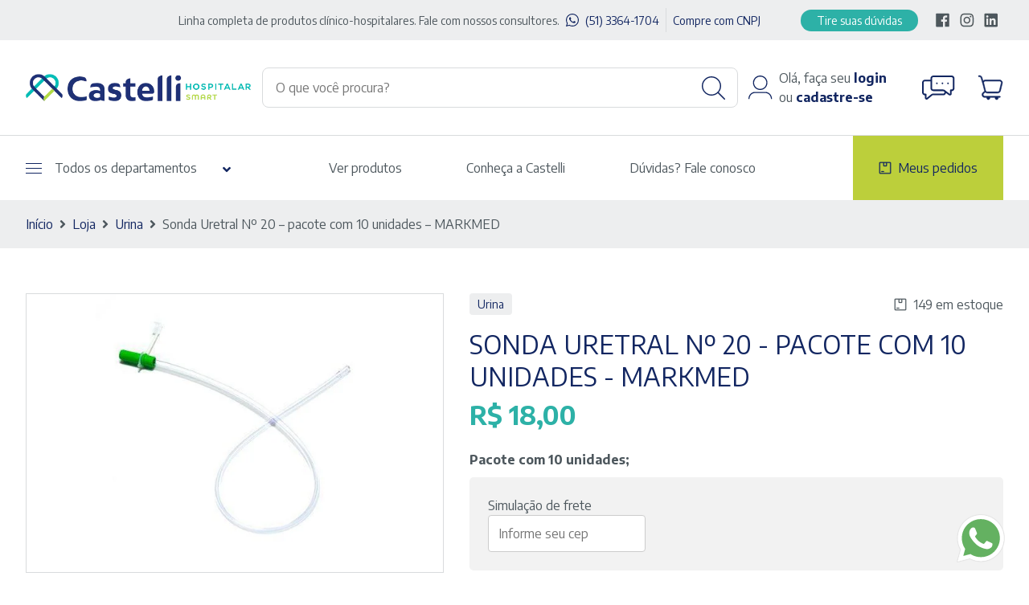

--- FILE ---
content_type: text/html; charset=UTF-8
request_url: https://castellihospitalar.com/loja/urina/sonda-uretral-n20-markmed/
body_size: 22354
content:
<html lang="pt-BR">

<head>
  <meta charset="UTF-8" />
  <meta name="viewport" content="width:device-width,initial-scale=1,maximum-scale=1,user-scalable=no" />
  <meta name="facebook-domain-verification" content="v61nyvyhrhsgrisd0xbzc65h8buoyz" />
  <meta name="google-site-verification" content="X6yCMneMyA8IiNPTgPcub9aO1B57KRW23SapFCuLqE4" />

  <!-- Google Tag Manager -->
  <script>
    (function(w, d, s, l, i) {
      w[l] = w[l] || [];
      w[l].push({
        'gtm.start': new Date().getTime(),
        event: 'gtm.js'
      });
      var f = d.getElementsByTagName(s)[0],
        j = d.createElement(s),
        dl = l != 'dataLayer' ? '&l=' + l : '';
      j.async = true;
      j.src =
        'https://www.googletagmanager.com/gtm.js?id=' + i + dl;
      f.parentNode.insertBefore(j, f);
    })(window, document, 'script', 'dataLayer', 'GTM-KQRFFQM');
  </script>
  <!-- End Google Tag Manager -->

  <meta name='robots' content='index, follow, max-image-preview:large, max-snippet:-1, max-video-preview:-1' />

<!-- Google Tag Manager for WordPress by gtm4wp.com -->
<script data-cfasync="false" data-pagespeed-no-defer>
	var gtm4wp_datalayer_name = "dataLayer";
	var dataLayer = dataLayer || [];
	const gtm4wp_use_sku_instead = 0;
	const gtm4wp_currency = 'BRL';
	const gtm4wp_product_per_impression = 10;
	const gtm4wp_clear_ecommerce = false;
	const gtm4wp_datalayer_max_timeout = 2000;
</script>
<!-- End Google Tag Manager for WordPress by gtm4wp.com -->
	<!-- This site is optimized with the Yoast SEO plugin v26.6 - https://yoast.com/wordpress/plugins/seo/ -->
	<title>Sonda Uretral Nº 20 - pacote com 10 unidades - MARKMED &#8211; Castelli</title>
	<link rel="canonical" href="https://castellihospitalar.com/loja/urina/sonda-uretral-n20-markmed/" />
	<meta property="og:locale" content="pt_BR" />
	<meta property="og:type" content="article" />
	<meta property="og:title" content="Sonda Uretral Nº 20 - pacote com 10 unidades - MARKMED &#8211; Castelli" />
	<meta property="og:description" content="Pacote com 10 unidades;" />
	<meta property="og:url" content="https://castellihospitalar.com/loja/urina/sonda-uretral-n20-markmed/" />
	<meta property="og:site_name" content="Castelli" />
	<meta property="article:publisher" content="https://www.facebook.com/castellihospitalar/" />
	<meta property="article:modified_time" content="2026-01-21T13:57:54+00:00" />
	<meta property="og:image" content="https://castellihospitalar.com/wp-content/uploads/2022/03/bffe415d2a9a36a95070b1a3c33493a0.jpg" />
	<meta property="og:image:width" content="450" />
	<meta property="og:image:height" content="450" />
	<meta property="og:image:type" content="image/jpeg" />
	<meta name="twitter:card" content="summary_large_image" />
	<script type="application/ld+json" class="yoast-schema-graph">{"@context":"https://schema.org","@graph":[{"@type":"WebPage","@id":"https://castellihospitalar.com/loja/urina/sonda-uretral-n20-markmed/","url":"https://castellihospitalar.com/loja/urina/sonda-uretral-n20-markmed/","name":"Sonda Uretral Nº 20 - pacote com 10 unidades - MARKMED &#8211; Castelli","isPartOf":{"@id":"https://castellihospitalar.com/#website"},"primaryImageOfPage":{"@id":"https://castellihospitalar.com/loja/urina/sonda-uretral-n20-markmed/#primaryimage"},"image":{"@id":"https://castellihospitalar.com/loja/urina/sonda-uretral-n20-markmed/#primaryimage"},"thumbnailUrl":"https://castellihospitalar.com/wp-content/uploads/2022/03/bffe415d2a9a36a95070b1a3c33493a0.jpg","datePublished":"2022-03-02T16:36:55+00:00","dateModified":"2026-01-21T13:57:54+00:00","breadcrumb":{"@id":"https://castellihospitalar.com/loja/urina/sonda-uretral-n20-markmed/#breadcrumb"},"inLanguage":"pt-BR","potentialAction":[{"@type":"ReadAction","target":["https://castellihospitalar.com/loja/urina/sonda-uretral-n20-markmed/"]}]},{"@type":"ImageObject","inLanguage":"pt-BR","@id":"https://castellihospitalar.com/loja/urina/sonda-uretral-n20-markmed/#primaryimage","url":"https://castellihospitalar.com/wp-content/uploads/2022/03/bffe415d2a9a36a95070b1a3c33493a0.jpg","contentUrl":"https://castellihospitalar.com/wp-content/uploads/2022/03/bffe415d2a9a36a95070b1a3c33493a0.jpg","width":450,"height":450},{"@type":"BreadcrumbList","@id":"https://castellihospitalar.com/loja/urina/sonda-uretral-n20-markmed/#breadcrumb","itemListElement":[{"@type":"ListItem","position":1,"name":"Início","item":"https://castellihospitalar.com/"},{"@type":"ListItem","position":2,"name":"Loja","item":"https://castellihospitalar.com/loja/"},{"@type":"ListItem","position":3,"name":"Sonda Uretral Nº 20 &#8211; pacote com 10 unidades &#8211; MARKMED"}]},{"@type":"WebSite","@id":"https://castellihospitalar.com/#website","url":"https://castellihospitalar.com/","name":"Castelli Hospitalar","description":"Linha completa de produtos clínico-hospitalares","publisher":{"@id":"https://castellihospitalar.com/#organization"},"alternateName":"Castelli","potentialAction":[{"@type":"SearchAction","target":{"@type":"EntryPoint","urlTemplate":"https://castellihospitalar.com/?s={search_term_string}"},"query-input":{"@type":"PropertyValueSpecification","valueRequired":true,"valueName":"search_term_string"}}],"inLanguage":"pt-BR"},{"@type":"Organization","@id":"https://castellihospitalar.com/#organization","name":"Castelli Hospitalar","alternateName":"Castelli","url":"https://castellihospitalar.com/","logo":{"@type":"ImageObject","inLanguage":"pt-BR","@id":"https://castellihospitalar.com/#/schema/logo/image/","url":"https://castellihospitalar.com/wp-content/uploads/2022/01/logo-castelli.png","contentUrl":"https://castellihospitalar.com/wp-content/uploads/2022/01/logo-castelli.png","width":511,"height":62,"caption":"Castelli Hospitalar"},"image":{"@id":"https://castellihospitalar.com/#/schema/logo/image/"},"sameAs":["https://www.facebook.com/castellihospitalar/","https://www.instagram.com/castelli.hospitalar/","https://www.linkedin.com/company/castelli-hospitalar-smart/"]}]}</script>
	<!-- / Yoast SEO plugin. -->


<link rel='dns-prefetch' href='//capi-automation.s3.us-east-2.amazonaws.com' />
<link rel='dns-prefetch' href='//fonts.googleapis.com' />
<link rel="alternate" title="oEmbed (JSON)" type="application/json+oembed" href="https://castellihospitalar.com/wp-json/oembed/1.0/embed?url=https%3A%2F%2Fcastellihospitalar.com%2Floja%2Furina%2Fsonda-uretral-n20-markmed%2F" />
<link rel="alternate" title="oEmbed (XML)" type="text/xml+oembed" href="https://castellihospitalar.com/wp-json/oembed/1.0/embed?url=https%3A%2F%2Fcastellihospitalar.com%2Floja%2Furina%2Fsonda-uretral-n20-markmed%2F&#038;format=xml" />
<style id='wp-img-auto-sizes-contain-inline-css' type='text/css'>
img:is([sizes=auto i],[sizes^="auto," i]){contain-intrinsic-size:3000px 1500px}
/*# sourceURL=wp-img-auto-sizes-contain-inline-css */
</style>
<style id='wp-emoji-styles-inline-css' type='text/css'>

	img.wp-smiley, img.emoji {
		display: inline !important;
		border: none !important;
		box-shadow: none !important;
		height: 1em !important;
		width: 1em !important;
		margin: 0 0.07em !important;
		vertical-align: -0.1em !important;
		background: none !important;
		padding: 0 !important;
	}
/*# sourceURL=wp-emoji-styles-inline-css */
</style>
<style id='wp-block-library-inline-css' type='text/css'>
:root{--wp-block-synced-color:#7a00df;--wp-block-synced-color--rgb:122,0,223;--wp-bound-block-color:var(--wp-block-synced-color);--wp-editor-canvas-background:#ddd;--wp-admin-theme-color:#007cba;--wp-admin-theme-color--rgb:0,124,186;--wp-admin-theme-color-darker-10:#006ba1;--wp-admin-theme-color-darker-10--rgb:0,107,160.5;--wp-admin-theme-color-darker-20:#005a87;--wp-admin-theme-color-darker-20--rgb:0,90,135;--wp-admin-border-width-focus:2px}@media (min-resolution:192dpi){:root{--wp-admin-border-width-focus:1.5px}}.wp-element-button{cursor:pointer}:root .has-very-light-gray-background-color{background-color:#eee}:root .has-very-dark-gray-background-color{background-color:#313131}:root .has-very-light-gray-color{color:#eee}:root .has-very-dark-gray-color{color:#313131}:root .has-vivid-green-cyan-to-vivid-cyan-blue-gradient-background{background:linear-gradient(135deg,#00d084,#0693e3)}:root .has-purple-crush-gradient-background{background:linear-gradient(135deg,#34e2e4,#4721fb 50%,#ab1dfe)}:root .has-hazy-dawn-gradient-background{background:linear-gradient(135deg,#faaca8,#dad0ec)}:root .has-subdued-olive-gradient-background{background:linear-gradient(135deg,#fafae1,#67a671)}:root .has-atomic-cream-gradient-background{background:linear-gradient(135deg,#fdd79a,#004a59)}:root .has-nightshade-gradient-background{background:linear-gradient(135deg,#330968,#31cdcf)}:root .has-midnight-gradient-background{background:linear-gradient(135deg,#020381,#2874fc)}:root{--wp--preset--font-size--normal:16px;--wp--preset--font-size--huge:42px}.has-regular-font-size{font-size:1em}.has-larger-font-size{font-size:2.625em}.has-normal-font-size{font-size:var(--wp--preset--font-size--normal)}.has-huge-font-size{font-size:var(--wp--preset--font-size--huge)}.has-text-align-center{text-align:center}.has-text-align-left{text-align:left}.has-text-align-right{text-align:right}.has-fit-text{white-space:nowrap!important}#end-resizable-editor-section{display:none}.aligncenter{clear:both}.items-justified-left{justify-content:flex-start}.items-justified-center{justify-content:center}.items-justified-right{justify-content:flex-end}.items-justified-space-between{justify-content:space-between}.screen-reader-text{border:0;clip-path:inset(50%);height:1px;margin:-1px;overflow:hidden;padding:0;position:absolute;width:1px;word-wrap:normal!important}.screen-reader-text:focus{background-color:#ddd;clip-path:none;color:#444;display:block;font-size:1em;height:auto;left:5px;line-height:normal;padding:15px 23px 14px;text-decoration:none;top:5px;width:auto;z-index:100000}html :where(.has-border-color){border-style:solid}html :where([style*=border-top-color]){border-top-style:solid}html :where([style*=border-right-color]){border-right-style:solid}html :where([style*=border-bottom-color]){border-bottom-style:solid}html :where([style*=border-left-color]){border-left-style:solid}html :where([style*=border-width]){border-style:solid}html :where([style*=border-top-width]){border-top-style:solid}html :where([style*=border-right-width]){border-right-style:solid}html :where([style*=border-bottom-width]){border-bottom-style:solid}html :where([style*=border-left-width]){border-left-style:solid}html :where(img[class*=wp-image-]){height:auto;max-width:100%}:where(figure){margin:0 0 1em}html :where(.is-position-sticky){--wp-admin--admin-bar--position-offset:var(--wp-admin--admin-bar--height,0px)}@media screen and (max-width:600px){html :where(.is-position-sticky){--wp-admin--admin-bar--position-offset:0px}}

/*# sourceURL=wp-block-library-inline-css */
</style><style id='wp-block-heading-inline-css' type='text/css'>
h1:where(.wp-block-heading).has-background,h2:where(.wp-block-heading).has-background,h3:where(.wp-block-heading).has-background,h4:where(.wp-block-heading).has-background,h5:where(.wp-block-heading).has-background,h6:where(.wp-block-heading).has-background{padding:1.25em 2.375em}h1.has-text-align-left[style*=writing-mode]:where([style*=vertical-lr]),h1.has-text-align-right[style*=writing-mode]:where([style*=vertical-rl]),h2.has-text-align-left[style*=writing-mode]:where([style*=vertical-lr]),h2.has-text-align-right[style*=writing-mode]:where([style*=vertical-rl]),h3.has-text-align-left[style*=writing-mode]:where([style*=vertical-lr]),h3.has-text-align-right[style*=writing-mode]:where([style*=vertical-rl]),h4.has-text-align-left[style*=writing-mode]:where([style*=vertical-lr]),h4.has-text-align-right[style*=writing-mode]:where([style*=vertical-rl]),h5.has-text-align-left[style*=writing-mode]:where([style*=vertical-lr]),h5.has-text-align-right[style*=writing-mode]:where([style*=vertical-rl]),h6.has-text-align-left[style*=writing-mode]:where([style*=vertical-lr]),h6.has-text-align-right[style*=writing-mode]:where([style*=vertical-rl]){rotate:180deg}
/*# sourceURL=https://castellihospitalar.com/wp-includes/blocks/heading/style.min.css */
</style>
<style id='wp-block-group-inline-css' type='text/css'>
.wp-block-group{box-sizing:border-box}:where(.wp-block-group.wp-block-group-is-layout-constrained){position:relative}
/*# sourceURL=https://castellihospitalar.com/wp-includes/blocks/group/style.min.css */
</style>
<style id='wp-block-paragraph-inline-css' type='text/css'>
.is-small-text{font-size:.875em}.is-regular-text{font-size:1em}.is-large-text{font-size:2.25em}.is-larger-text{font-size:3em}.has-drop-cap:not(:focus):first-letter{float:left;font-size:8.4em;font-style:normal;font-weight:100;line-height:.68;margin:.05em .1em 0 0;text-transform:uppercase}body.rtl .has-drop-cap:not(:focus):first-letter{float:none;margin-left:.1em}p.has-drop-cap.has-background{overflow:hidden}:root :where(p.has-background){padding:1.25em 2.375em}:where(p.has-text-color:not(.has-link-color)) a{color:inherit}p.has-text-align-left[style*="writing-mode:vertical-lr"],p.has-text-align-right[style*="writing-mode:vertical-rl"]{rotate:180deg}
/*# sourceURL=https://castellihospitalar.com/wp-includes/blocks/paragraph/style.min.css */
</style>
<style id='wp-block-social-links-inline-css' type='text/css'>
.wp-block-social-links{background:none;box-sizing:border-box;margin-left:0;padding-left:0;padding-right:0;text-indent:0}.wp-block-social-links .wp-social-link a,.wp-block-social-links .wp-social-link a:hover{border-bottom:0;box-shadow:none;text-decoration:none}.wp-block-social-links .wp-social-link svg{height:1em;width:1em}.wp-block-social-links .wp-social-link span:not(.screen-reader-text){font-size:.65em;margin-left:.5em;margin-right:.5em}.wp-block-social-links.has-small-icon-size{font-size:16px}.wp-block-social-links,.wp-block-social-links.has-normal-icon-size{font-size:24px}.wp-block-social-links.has-large-icon-size{font-size:36px}.wp-block-social-links.has-huge-icon-size{font-size:48px}.wp-block-social-links.aligncenter{display:flex;justify-content:center}.wp-block-social-links.alignright{justify-content:flex-end}.wp-block-social-link{border-radius:9999px;display:block}@media not (prefers-reduced-motion){.wp-block-social-link{transition:transform .1s ease}}.wp-block-social-link{height:auto}.wp-block-social-link a{align-items:center;display:flex;line-height:0}.wp-block-social-link:hover{transform:scale(1.1)}.wp-block-social-links .wp-block-social-link.wp-social-link{display:inline-block;margin:0;padding:0}.wp-block-social-links .wp-block-social-link.wp-social-link .wp-block-social-link-anchor,.wp-block-social-links .wp-block-social-link.wp-social-link .wp-block-social-link-anchor svg,.wp-block-social-links .wp-block-social-link.wp-social-link .wp-block-social-link-anchor:active,.wp-block-social-links .wp-block-social-link.wp-social-link .wp-block-social-link-anchor:hover,.wp-block-social-links .wp-block-social-link.wp-social-link .wp-block-social-link-anchor:visited{color:currentColor;fill:currentColor}:where(.wp-block-social-links:not(.is-style-logos-only)) .wp-social-link{background-color:#f0f0f0;color:#444}:where(.wp-block-social-links:not(.is-style-logos-only)) .wp-social-link-amazon{background-color:#f90;color:#fff}:where(.wp-block-social-links:not(.is-style-logos-only)) .wp-social-link-bandcamp{background-color:#1ea0c3;color:#fff}:where(.wp-block-social-links:not(.is-style-logos-only)) .wp-social-link-behance{background-color:#0757fe;color:#fff}:where(.wp-block-social-links:not(.is-style-logos-only)) .wp-social-link-bluesky{background-color:#0a7aff;color:#fff}:where(.wp-block-social-links:not(.is-style-logos-only)) .wp-social-link-codepen{background-color:#1e1f26;color:#fff}:where(.wp-block-social-links:not(.is-style-logos-only)) .wp-social-link-deviantart{background-color:#02e49b;color:#fff}:where(.wp-block-social-links:not(.is-style-logos-only)) .wp-social-link-discord{background-color:#5865f2;color:#fff}:where(.wp-block-social-links:not(.is-style-logos-only)) .wp-social-link-dribbble{background-color:#e94c89;color:#fff}:where(.wp-block-social-links:not(.is-style-logos-only)) .wp-social-link-dropbox{background-color:#4280ff;color:#fff}:where(.wp-block-social-links:not(.is-style-logos-only)) .wp-social-link-etsy{background-color:#f45800;color:#fff}:where(.wp-block-social-links:not(.is-style-logos-only)) .wp-social-link-facebook{background-color:#0866ff;color:#fff}:where(.wp-block-social-links:not(.is-style-logos-only)) .wp-social-link-fivehundredpx{background-color:#000;color:#fff}:where(.wp-block-social-links:not(.is-style-logos-only)) .wp-social-link-flickr{background-color:#0461dd;color:#fff}:where(.wp-block-social-links:not(.is-style-logos-only)) .wp-social-link-foursquare{background-color:#e65678;color:#fff}:where(.wp-block-social-links:not(.is-style-logos-only)) .wp-social-link-github{background-color:#24292d;color:#fff}:where(.wp-block-social-links:not(.is-style-logos-only)) .wp-social-link-goodreads{background-color:#eceadd;color:#382110}:where(.wp-block-social-links:not(.is-style-logos-only)) .wp-social-link-google{background-color:#ea4434;color:#fff}:where(.wp-block-social-links:not(.is-style-logos-only)) .wp-social-link-gravatar{background-color:#1d4fc4;color:#fff}:where(.wp-block-social-links:not(.is-style-logos-only)) .wp-social-link-instagram{background-color:#f00075;color:#fff}:where(.wp-block-social-links:not(.is-style-logos-only)) .wp-social-link-lastfm{background-color:#e21b24;color:#fff}:where(.wp-block-social-links:not(.is-style-logos-only)) .wp-social-link-linkedin{background-color:#0d66c2;color:#fff}:where(.wp-block-social-links:not(.is-style-logos-only)) .wp-social-link-mastodon{background-color:#3288d4;color:#fff}:where(.wp-block-social-links:not(.is-style-logos-only)) .wp-social-link-medium{background-color:#000;color:#fff}:where(.wp-block-social-links:not(.is-style-logos-only)) .wp-social-link-meetup{background-color:#f6405f;color:#fff}:where(.wp-block-social-links:not(.is-style-logos-only)) .wp-social-link-patreon{background-color:#000;color:#fff}:where(.wp-block-social-links:not(.is-style-logos-only)) .wp-social-link-pinterest{background-color:#e60122;color:#fff}:where(.wp-block-social-links:not(.is-style-logos-only)) .wp-social-link-pocket{background-color:#ef4155;color:#fff}:where(.wp-block-social-links:not(.is-style-logos-only)) .wp-social-link-reddit{background-color:#ff4500;color:#fff}:where(.wp-block-social-links:not(.is-style-logos-only)) .wp-social-link-skype{background-color:#0478d7;color:#fff}:where(.wp-block-social-links:not(.is-style-logos-only)) .wp-social-link-snapchat{background-color:#fefc00;color:#fff;stroke:#000}:where(.wp-block-social-links:not(.is-style-logos-only)) .wp-social-link-soundcloud{background-color:#ff5600;color:#fff}:where(.wp-block-social-links:not(.is-style-logos-only)) .wp-social-link-spotify{background-color:#1bd760;color:#fff}:where(.wp-block-social-links:not(.is-style-logos-only)) .wp-social-link-telegram{background-color:#2aabee;color:#fff}:where(.wp-block-social-links:not(.is-style-logos-only)) .wp-social-link-threads{background-color:#000;color:#fff}:where(.wp-block-social-links:not(.is-style-logos-only)) .wp-social-link-tiktok{background-color:#000;color:#fff}:where(.wp-block-social-links:not(.is-style-logos-only)) .wp-social-link-tumblr{background-color:#011835;color:#fff}:where(.wp-block-social-links:not(.is-style-logos-only)) .wp-social-link-twitch{background-color:#6440a4;color:#fff}:where(.wp-block-social-links:not(.is-style-logos-only)) .wp-social-link-twitter{background-color:#1da1f2;color:#fff}:where(.wp-block-social-links:not(.is-style-logos-only)) .wp-social-link-vimeo{background-color:#1eb7ea;color:#fff}:where(.wp-block-social-links:not(.is-style-logos-only)) .wp-social-link-vk{background-color:#4680c2;color:#fff}:where(.wp-block-social-links:not(.is-style-logos-only)) .wp-social-link-wordpress{background-color:#3499cd;color:#fff}:where(.wp-block-social-links:not(.is-style-logos-only)) .wp-social-link-whatsapp{background-color:#25d366;color:#fff}:where(.wp-block-social-links:not(.is-style-logos-only)) .wp-social-link-x{background-color:#000;color:#fff}:where(.wp-block-social-links:not(.is-style-logos-only)) .wp-social-link-yelp{background-color:#d32422;color:#fff}:where(.wp-block-social-links:not(.is-style-logos-only)) .wp-social-link-youtube{background-color:red;color:#fff}:where(.wp-block-social-links.is-style-logos-only) .wp-social-link{background:none}:where(.wp-block-social-links.is-style-logos-only) .wp-social-link svg{height:1.25em;width:1.25em}:where(.wp-block-social-links.is-style-logos-only) .wp-social-link-amazon{color:#f90}:where(.wp-block-social-links.is-style-logos-only) .wp-social-link-bandcamp{color:#1ea0c3}:where(.wp-block-social-links.is-style-logos-only) .wp-social-link-behance{color:#0757fe}:where(.wp-block-social-links.is-style-logos-only) .wp-social-link-bluesky{color:#0a7aff}:where(.wp-block-social-links.is-style-logos-only) .wp-social-link-codepen{color:#1e1f26}:where(.wp-block-social-links.is-style-logos-only) .wp-social-link-deviantart{color:#02e49b}:where(.wp-block-social-links.is-style-logos-only) .wp-social-link-discord{color:#5865f2}:where(.wp-block-social-links.is-style-logos-only) .wp-social-link-dribbble{color:#e94c89}:where(.wp-block-social-links.is-style-logos-only) .wp-social-link-dropbox{color:#4280ff}:where(.wp-block-social-links.is-style-logos-only) .wp-social-link-etsy{color:#f45800}:where(.wp-block-social-links.is-style-logos-only) .wp-social-link-facebook{color:#0866ff}:where(.wp-block-social-links.is-style-logos-only) .wp-social-link-fivehundredpx{color:#000}:where(.wp-block-social-links.is-style-logos-only) .wp-social-link-flickr{color:#0461dd}:where(.wp-block-social-links.is-style-logos-only) .wp-social-link-foursquare{color:#e65678}:where(.wp-block-social-links.is-style-logos-only) .wp-social-link-github{color:#24292d}:where(.wp-block-social-links.is-style-logos-only) .wp-social-link-goodreads{color:#382110}:where(.wp-block-social-links.is-style-logos-only) .wp-social-link-google{color:#ea4434}:where(.wp-block-social-links.is-style-logos-only) .wp-social-link-gravatar{color:#1d4fc4}:where(.wp-block-social-links.is-style-logos-only) .wp-social-link-instagram{color:#f00075}:where(.wp-block-social-links.is-style-logos-only) .wp-social-link-lastfm{color:#e21b24}:where(.wp-block-social-links.is-style-logos-only) .wp-social-link-linkedin{color:#0d66c2}:where(.wp-block-social-links.is-style-logos-only) .wp-social-link-mastodon{color:#3288d4}:where(.wp-block-social-links.is-style-logos-only) .wp-social-link-medium{color:#000}:where(.wp-block-social-links.is-style-logos-only) .wp-social-link-meetup{color:#f6405f}:where(.wp-block-social-links.is-style-logos-only) .wp-social-link-patreon{color:#000}:where(.wp-block-social-links.is-style-logos-only) .wp-social-link-pinterest{color:#e60122}:where(.wp-block-social-links.is-style-logos-only) .wp-social-link-pocket{color:#ef4155}:where(.wp-block-social-links.is-style-logos-only) .wp-social-link-reddit{color:#ff4500}:where(.wp-block-social-links.is-style-logos-only) .wp-social-link-skype{color:#0478d7}:where(.wp-block-social-links.is-style-logos-only) .wp-social-link-snapchat{color:#fff;stroke:#000}:where(.wp-block-social-links.is-style-logos-only) .wp-social-link-soundcloud{color:#ff5600}:where(.wp-block-social-links.is-style-logos-only) .wp-social-link-spotify{color:#1bd760}:where(.wp-block-social-links.is-style-logos-only) .wp-social-link-telegram{color:#2aabee}:where(.wp-block-social-links.is-style-logos-only) .wp-social-link-threads{color:#000}:where(.wp-block-social-links.is-style-logos-only) .wp-social-link-tiktok{color:#000}:where(.wp-block-social-links.is-style-logos-only) .wp-social-link-tumblr{color:#011835}:where(.wp-block-social-links.is-style-logos-only) .wp-social-link-twitch{color:#6440a4}:where(.wp-block-social-links.is-style-logos-only) .wp-social-link-twitter{color:#1da1f2}:where(.wp-block-social-links.is-style-logos-only) .wp-social-link-vimeo{color:#1eb7ea}:where(.wp-block-social-links.is-style-logos-only) .wp-social-link-vk{color:#4680c2}:where(.wp-block-social-links.is-style-logos-only) .wp-social-link-whatsapp{color:#25d366}:where(.wp-block-social-links.is-style-logos-only) .wp-social-link-wordpress{color:#3499cd}:where(.wp-block-social-links.is-style-logos-only) .wp-social-link-x{color:#000}:where(.wp-block-social-links.is-style-logos-only) .wp-social-link-yelp{color:#d32422}:where(.wp-block-social-links.is-style-logos-only) .wp-social-link-youtube{color:red}.wp-block-social-links.is-style-pill-shape .wp-social-link{width:auto}:root :where(.wp-block-social-links .wp-social-link a){padding:.25em}:root :where(.wp-block-social-links.is-style-logos-only .wp-social-link a){padding:0}:root :where(.wp-block-social-links.is-style-pill-shape .wp-social-link a){padding-left:.6666666667em;padding-right:.6666666667em}.wp-block-social-links:not(.has-icon-color):not(.has-icon-background-color) .wp-social-link-snapchat .wp-block-social-link-label{color:#000}
/*# sourceURL=https://castellihospitalar.com/wp-includes/blocks/social-links/style.min.css */
</style>
<link rel='stylesheet' id='wc-blocks-style-css' href='https://castellihospitalar.com/wp-content/plugins/woocommerce/assets/client/blocks/wc-blocks.css?ver=wc-10.4.3' type='text/css' media='all' />
<style id='global-styles-inline-css' type='text/css'>
:root{--wp--preset--aspect-ratio--square: 1;--wp--preset--aspect-ratio--4-3: 4/3;--wp--preset--aspect-ratio--3-4: 3/4;--wp--preset--aspect-ratio--3-2: 3/2;--wp--preset--aspect-ratio--2-3: 2/3;--wp--preset--aspect-ratio--16-9: 16/9;--wp--preset--aspect-ratio--9-16: 9/16;--wp--preset--color--black: #000000;--wp--preset--color--cyan-bluish-gray: #abb8c3;--wp--preset--color--white: #ffffff;--wp--preset--color--pale-pink: #f78da7;--wp--preset--color--vivid-red: #cf2e2e;--wp--preset--color--luminous-vivid-orange: #ff6900;--wp--preset--color--luminous-vivid-amber: #fcb900;--wp--preset--color--light-green-cyan: #7bdcb5;--wp--preset--color--vivid-green-cyan: #00d084;--wp--preset--color--pale-cyan-blue: #8ed1fc;--wp--preset--color--vivid-cyan-blue: #0693e3;--wp--preset--color--vivid-purple: #9b51e0;--wp--preset--gradient--vivid-cyan-blue-to-vivid-purple: linear-gradient(135deg,rgb(6,147,227) 0%,rgb(155,81,224) 100%);--wp--preset--gradient--light-green-cyan-to-vivid-green-cyan: linear-gradient(135deg,rgb(122,220,180) 0%,rgb(0,208,130) 100%);--wp--preset--gradient--luminous-vivid-amber-to-luminous-vivid-orange: linear-gradient(135deg,rgb(252,185,0) 0%,rgb(255,105,0) 100%);--wp--preset--gradient--luminous-vivid-orange-to-vivid-red: linear-gradient(135deg,rgb(255,105,0) 0%,rgb(207,46,46) 100%);--wp--preset--gradient--very-light-gray-to-cyan-bluish-gray: linear-gradient(135deg,rgb(238,238,238) 0%,rgb(169,184,195) 100%);--wp--preset--gradient--cool-to-warm-spectrum: linear-gradient(135deg,rgb(74,234,220) 0%,rgb(151,120,209) 20%,rgb(207,42,186) 40%,rgb(238,44,130) 60%,rgb(251,105,98) 80%,rgb(254,248,76) 100%);--wp--preset--gradient--blush-light-purple: linear-gradient(135deg,rgb(255,206,236) 0%,rgb(152,150,240) 100%);--wp--preset--gradient--blush-bordeaux: linear-gradient(135deg,rgb(254,205,165) 0%,rgb(254,45,45) 50%,rgb(107,0,62) 100%);--wp--preset--gradient--luminous-dusk: linear-gradient(135deg,rgb(255,203,112) 0%,rgb(199,81,192) 50%,rgb(65,88,208) 100%);--wp--preset--gradient--pale-ocean: linear-gradient(135deg,rgb(255,245,203) 0%,rgb(182,227,212) 50%,rgb(51,167,181) 100%);--wp--preset--gradient--electric-grass: linear-gradient(135deg,rgb(202,248,128) 0%,rgb(113,206,126) 100%);--wp--preset--gradient--midnight: linear-gradient(135deg,rgb(2,3,129) 0%,rgb(40,116,252) 100%);--wp--preset--font-size--small: 13px;--wp--preset--font-size--medium: 20px;--wp--preset--font-size--large: 36px;--wp--preset--font-size--x-large: 42px;--wp--preset--spacing--20: 0.44rem;--wp--preset--spacing--30: 0.67rem;--wp--preset--spacing--40: 1rem;--wp--preset--spacing--50: 1.5rem;--wp--preset--spacing--60: 2.25rem;--wp--preset--spacing--70: 3.38rem;--wp--preset--spacing--80: 5.06rem;--wp--preset--shadow--natural: 6px 6px 9px rgba(0, 0, 0, 0.2);--wp--preset--shadow--deep: 12px 12px 50px rgba(0, 0, 0, 0.4);--wp--preset--shadow--sharp: 6px 6px 0px rgba(0, 0, 0, 0.2);--wp--preset--shadow--outlined: 6px 6px 0px -3px rgb(255, 255, 255), 6px 6px rgb(0, 0, 0);--wp--preset--shadow--crisp: 6px 6px 0px rgb(0, 0, 0);}:where(.is-layout-flex){gap: 0.5em;}:where(.is-layout-grid){gap: 0.5em;}body .is-layout-flex{display: flex;}.is-layout-flex{flex-wrap: wrap;align-items: center;}.is-layout-flex > :is(*, div){margin: 0;}body .is-layout-grid{display: grid;}.is-layout-grid > :is(*, div){margin: 0;}:where(.wp-block-columns.is-layout-flex){gap: 2em;}:where(.wp-block-columns.is-layout-grid){gap: 2em;}:where(.wp-block-post-template.is-layout-flex){gap: 1.25em;}:where(.wp-block-post-template.is-layout-grid){gap: 1.25em;}.has-black-color{color: var(--wp--preset--color--black) !important;}.has-cyan-bluish-gray-color{color: var(--wp--preset--color--cyan-bluish-gray) !important;}.has-white-color{color: var(--wp--preset--color--white) !important;}.has-pale-pink-color{color: var(--wp--preset--color--pale-pink) !important;}.has-vivid-red-color{color: var(--wp--preset--color--vivid-red) !important;}.has-luminous-vivid-orange-color{color: var(--wp--preset--color--luminous-vivid-orange) !important;}.has-luminous-vivid-amber-color{color: var(--wp--preset--color--luminous-vivid-amber) !important;}.has-light-green-cyan-color{color: var(--wp--preset--color--light-green-cyan) !important;}.has-vivid-green-cyan-color{color: var(--wp--preset--color--vivid-green-cyan) !important;}.has-pale-cyan-blue-color{color: var(--wp--preset--color--pale-cyan-blue) !important;}.has-vivid-cyan-blue-color{color: var(--wp--preset--color--vivid-cyan-blue) !important;}.has-vivid-purple-color{color: var(--wp--preset--color--vivid-purple) !important;}.has-black-background-color{background-color: var(--wp--preset--color--black) !important;}.has-cyan-bluish-gray-background-color{background-color: var(--wp--preset--color--cyan-bluish-gray) !important;}.has-white-background-color{background-color: var(--wp--preset--color--white) !important;}.has-pale-pink-background-color{background-color: var(--wp--preset--color--pale-pink) !important;}.has-vivid-red-background-color{background-color: var(--wp--preset--color--vivid-red) !important;}.has-luminous-vivid-orange-background-color{background-color: var(--wp--preset--color--luminous-vivid-orange) !important;}.has-luminous-vivid-amber-background-color{background-color: var(--wp--preset--color--luminous-vivid-amber) !important;}.has-light-green-cyan-background-color{background-color: var(--wp--preset--color--light-green-cyan) !important;}.has-vivid-green-cyan-background-color{background-color: var(--wp--preset--color--vivid-green-cyan) !important;}.has-pale-cyan-blue-background-color{background-color: var(--wp--preset--color--pale-cyan-blue) !important;}.has-vivid-cyan-blue-background-color{background-color: var(--wp--preset--color--vivid-cyan-blue) !important;}.has-vivid-purple-background-color{background-color: var(--wp--preset--color--vivid-purple) !important;}.has-black-border-color{border-color: var(--wp--preset--color--black) !important;}.has-cyan-bluish-gray-border-color{border-color: var(--wp--preset--color--cyan-bluish-gray) !important;}.has-white-border-color{border-color: var(--wp--preset--color--white) !important;}.has-pale-pink-border-color{border-color: var(--wp--preset--color--pale-pink) !important;}.has-vivid-red-border-color{border-color: var(--wp--preset--color--vivid-red) !important;}.has-luminous-vivid-orange-border-color{border-color: var(--wp--preset--color--luminous-vivid-orange) !important;}.has-luminous-vivid-amber-border-color{border-color: var(--wp--preset--color--luminous-vivid-amber) !important;}.has-light-green-cyan-border-color{border-color: var(--wp--preset--color--light-green-cyan) !important;}.has-vivid-green-cyan-border-color{border-color: var(--wp--preset--color--vivid-green-cyan) !important;}.has-pale-cyan-blue-border-color{border-color: var(--wp--preset--color--pale-cyan-blue) !important;}.has-vivid-cyan-blue-border-color{border-color: var(--wp--preset--color--vivid-cyan-blue) !important;}.has-vivid-purple-border-color{border-color: var(--wp--preset--color--vivid-purple) !important;}.has-vivid-cyan-blue-to-vivid-purple-gradient-background{background: var(--wp--preset--gradient--vivid-cyan-blue-to-vivid-purple) !important;}.has-light-green-cyan-to-vivid-green-cyan-gradient-background{background: var(--wp--preset--gradient--light-green-cyan-to-vivid-green-cyan) !important;}.has-luminous-vivid-amber-to-luminous-vivid-orange-gradient-background{background: var(--wp--preset--gradient--luminous-vivid-amber-to-luminous-vivid-orange) !important;}.has-luminous-vivid-orange-to-vivid-red-gradient-background{background: var(--wp--preset--gradient--luminous-vivid-orange-to-vivid-red) !important;}.has-very-light-gray-to-cyan-bluish-gray-gradient-background{background: var(--wp--preset--gradient--very-light-gray-to-cyan-bluish-gray) !important;}.has-cool-to-warm-spectrum-gradient-background{background: var(--wp--preset--gradient--cool-to-warm-spectrum) !important;}.has-blush-light-purple-gradient-background{background: var(--wp--preset--gradient--blush-light-purple) !important;}.has-blush-bordeaux-gradient-background{background: var(--wp--preset--gradient--blush-bordeaux) !important;}.has-luminous-dusk-gradient-background{background: var(--wp--preset--gradient--luminous-dusk) !important;}.has-pale-ocean-gradient-background{background: var(--wp--preset--gradient--pale-ocean) !important;}.has-electric-grass-gradient-background{background: var(--wp--preset--gradient--electric-grass) !important;}.has-midnight-gradient-background{background: var(--wp--preset--gradient--midnight) !important;}.has-small-font-size{font-size: var(--wp--preset--font-size--small) !important;}.has-medium-font-size{font-size: var(--wp--preset--font-size--medium) !important;}.has-large-font-size{font-size: var(--wp--preset--font-size--large) !important;}.has-x-large-font-size{font-size: var(--wp--preset--font-size--x-large) !important;}
/*# sourceURL=global-styles-inline-css */
</style>

<style id='classic-theme-styles-inline-css' type='text/css'>
/*! This file is auto-generated */
.wp-block-button__link{color:#fff;background-color:#32373c;border-radius:9999px;box-shadow:none;text-decoration:none;padding:calc(.667em + 2px) calc(1.333em + 2px);font-size:1.125em}.wp-block-file__button{background:#32373c;color:#fff;text-decoration:none}
/*# sourceURL=/wp-includes/css/classic-themes.min.css */
</style>
<link rel='stylesheet' id='contact-form-7-css' href='https://castellihospitalar.com/wp-content/plugins/contact-form-7/includes/css/styles.css?ver=6.1.4' type='text/css' media='all' />
<link rel='stylesheet' id='woocommerce-layout-css' href='https://castellihospitalar.com/wp-content/plugins/woocommerce/assets/css/woocommerce-layout.css?ver=10.4.3' type='text/css' media='all' />
<link rel='stylesheet' id='woocommerce-smallscreen-css' href='https://castellihospitalar.com/wp-content/plugins/woocommerce/assets/css/woocommerce-smallscreen.css?ver=10.4.3' type='text/css' media='only screen and (max-width: 768px)' />
<link rel='stylesheet' id='woocommerce-general-css' href='https://castellihospitalar.com/wp-content/plugins/woocommerce/assets/css/woocommerce.css?ver=10.4.3' type='text/css' media='all' />
<style id='woocommerce-inline-inline-css' type='text/css'>
.woocommerce form .form-row .required { visibility: visible; }
/*# sourceURL=woocommerce-inline-inline-css */
</style>
<link rel='stylesheet' id='xoo-cp-style-css' href='https://castellihospitalar.com/wp-content/plugins/added-to-cart-popup-woocommerce/assets/css/xoo-cp-style.css?ver=1.8.2' type='text/css' media='all' />
<style id='xoo-cp-style-inline-css' type='text/css'>
a.xoo-cp-btn-ch{
				display: none;
			}td.xoo-cp-pqty{
			    min-width: 120px;
			}
			.xoo-cp-container{
				max-width: 650px;
			}
			.xcp-btn{
				background-color: #81dd00;
				color: #122661;
				font-size: 14px;
				border-radius: 5px;
				border: 1px solid #81dd00;
			}
			.xcp-btn:hover{
				color: #122661;
			}
			td.xoo-cp-pimg{
				width: 20%;
			}
			table.xoo-cp-pdetails , table.xoo-cp-pdetails tr{
				border: 0!important;
			}
			table.xoo-cp-pdetails td{
				border-style: solid;
				border-width: 0px;
				border-color: #d9dbdd;
			}
/*# sourceURL=xoo-cp-style-inline-css */
</style>
<link rel='stylesheet' id='google-encode-sans-css' href='https://fonts.googleapis.com/css2?family=Encode+Sans%3Awght%40200%3B400%3B600%3B700&#038;display=swap&#038;ver=6.9' type='text/css' media='all' />
<link rel='stylesheet' id='castelli-smart-style-css' href='https://castellihospitalar.com/wp-content/themes/Castelli%20Smart/assets/css/style.css?ver=6.9' type='text/css' media='all' />
<link rel='stylesheet' id='pedido-minimo-custom-styles-css' href='https://castellihospitalar.com/wp-content/plugins/wc-pedido-minimo/inc/assets/css/styles.css?ver=6.9' type='text/css' media='all' />
<script type="text/javascript" src="https://castellihospitalar.com/wp-includes/js/jquery/jquery.min.js?ver=3.7.1" id="jquery-core-js"></script>
<script type="text/javascript" src="https://castellihospitalar.com/wp-includes/js/jquery/jquery-migrate.min.js?ver=3.4.1" id="jquery-migrate-js"></script>
<script type="text/javascript" src="https://castellihospitalar.com/wp-content/plugins/woocommerce/assets/js/js-cookie/js.cookie.min.js?ver=2.1.4-wc.10.4.3" id="wc-js-cookie-js" defer="defer" data-wp-strategy="defer"></script>
<script type="text/javascript" id="wc-cart-fragments-js-extra">
/* <![CDATA[ */
var wc_cart_fragments_params = {"ajax_url":"/wp-admin/admin-ajax.php","wc_ajax_url":"/?wc-ajax=%%endpoint%%","cart_hash_key":"wc_cart_hash_44b719f24feddde43ef8e11cffce37d4","fragment_name":"wc_fragments_44b719f24feddde43ef8e11cffce37d4","request_timeout":"5000"};
//# sourceURL=wc-cart-fragments-js-extra
/* ]]> */
</script>
<script type="text/javascript" src="https://castellihospitalar.com/wp-content/plugins/woocommerce/assets/js/frontend/cart-fragments.min.js?ver=10.4.3" id="wc-cart-fragments-js" defer="defer" data-wp-strategy="defer"></script>
<script type="text/javascript" id="wc-single-product-js-extra">
/* <![CDATA[ */
var wc_single_product_params = {"i18n_required_rating_text":"Selecione uma classifica\u00e7\u00e3o","i18n_rating_options":["1 de 5 estrelas","2 de 5 estrelas","3 de 5 estrelas","4 de 5 estrelas","5 de 5 estrelas"],"i18n_product_gallery_trigger_text":"Ver galeria de imagens em tela cheia","review_rating_required":"yes","flexslider":{"rtl":false,"animation":"slide","smoothHeight":true,"directionNav":false,"controlNav":"thumbnails","slideshow":false,"animationSpeed":500,"animationLoop":false,"allowOneSlide":false},"zoom_enabled":"","zoom_options":[],"photoswipe_enabled":"","photoswipe_options":{"shareEl":false,"closeOnScroll":false,"history":false,"hideAnimationDuration":0,"showAnimationDuration":0},"flexslider_enabled":""};
//# sourceURL=wc-single-product-js-extra
/* ]]> */
</script>
<script type="text/javascript" src="https://castellihospitalar.com/wp-content/plugins/woocommerce/assets/js/frontend/single-product.min.js?ver=10.4.3" id="wc-single-product-js" defer="defer" data-wp-strategy="defer"></script>
<script type="text/javascript" src="https://castellihospitalar.com/wp-content/plugins/woocommerce/assets/js/jquery-blockui/jquery.blockUI.min.js?ver=2.7.0-wc.10.4.3" id="wc-jquery-blockui-js" defer="defer" data-wp-strategy="defer"></script>
<script type="text/javascript" id="woocommerce-js-extra">
/* <![CDATA[ */
var woocommerce_params = {"ajax_url":"/wp-admin/admin-ajax.php","wc_ajax_url":"/?wc-ajax=%%endpoint%%","i18n_password_show":"Mostrar senha","i18n_password_hide":"Ocultar senha"};
//# sourceURL=woocommerce-js-extra
/* ]]> */
</script>
<script type="text/javascript" src="https://castellihospitalar.com/wp-content/plugins/woocommerce/assets/js/frontend/woocommerce.min.js?ver=10.4.3" id="woocommerce-js" defer="defer" data-wp-strategy="defer"></script>
<script type="text/javascript" src="https://castellihospitalar.com/wp-content/plugins/melhor-envio-cotacao/assets/js/shipping-product-page.js?ver=6.9" id="produto-js"></script>
<script type="text/javascript" src="https://castellihospitalar.com/wp-content/plugins/melhor-envio-cotacao/assets/js/shipping-product-page-variacao.js?ver=6.9" id="produto-variacao-js"></script>
<script type="text/javascript" src="https://castellihospitalar.com/wp-content/plugins/melhor-envio-cotacao/assets/js/calculator.js?ver=6.9" id="calculator-js"></script>
<script type="text/javascript" id="wp-nonce-melhor-evio-wp-api-js-after">
/* <![CDATA[ */
var wpApiSettingsMelhorEnvio = {"nonce_configs":"d0c00694fd","nonce_orders":"0ae093484b","nonce_tokens":"a30204a1a1","nonce_users":"c4d7dbe243"};
//# sourceURL=wp-nonce-melhor-evio-wp-api-js-after
/* ]]> */
</script>
<link rel="https://api.w.org/" href="https://castellihospitalar.com/wp-json/" /><link rel="alternate" title="JSON" type="application/json" href="https://castellihospitalar.com/wp-json/wp/v2/product/1427" /><link rel="EditURI" type="application/rsd+xml" title="RSD" href="https://castellihospitalar.com/xmlrpc.php?rsd" />
<meta name="generator" content="WordPress 6.9" />
<meta name="generator" content="WooCommerce 10.4.3" />
<link rel='shortlink' href='https://castellihospitalar.com/?p=1427' />

<!-- Google Tag Manager for WordPress by gtm4wp.com -->
<!-- GTM Container placement set to off -->
<script data-cfasync="false" data-pagespeed-no-defer type="text/javascript">
	var dataLayer_content = {"pagePostType":"product","pagePostType2":"single-product","pagePostAuthor":"admin","productRatingCounts":[],"productAverageRating":0,"productReviewCount":0,"productType":"simple","productIsVariable":0};
	dataLayer.push( dataLayer_content );
</script>
<script data-cfasync="false" data-pagespeed-no-defer type="text/javascript">
	console.warn && console.warn("[GTM4WP] Google Tag Manager container code placement set to OFF !!!");
	console.warn && console.warn("[GTM4WP] Data layer codes are active but GTM container must be loaded using custom coding !!!");
</script>
<!-- End Google Tag Manager for WordPress by gtm4wp.com -->	<noscript><style>.woocommerce-product-gallery{ opacity: 1 !important; }</style></noscript>
				<script  type="text/javascript">
				!function(f,b,e,v,n,t,s){if(f.fbq)return;n=f.fbq=function(){n.callMethod?
					n.callMethod.apply(n,arguments):n.queue.push(arguments)};if(!f._fbq)f._fbq=n;
					n.push=n;n.loaded=!0;n.version='2.0';n.queue=[];t=b.createElement(e);t.async=!0;
					t.src=v;s=b.getElementsByTagName(e)[0];s.parentNode.insertBefore(t,s)}(window,
					document,'script','https://connect.facebook.net/en_US/fbevents.js');
			</script>
			<!-- WooCommerce Facebook Integration Begin -->
			<script  type="text/javascript">

				fbq('init', '664522298305678', {}, {
    "agent": "woocommerce_0-10.4.3-3.5.15"
});

				document.addEventListener( 'DOMContentLoaded', function() {
					// Insert placeholder for events injected when a product is added to the cart through AJAX.
					document.body.insertAdjacentHTML( 'beforeend', '<div class=\"wc-facebook-pixel-event-placeholder\"></div>' );
				}, false );

			</script>
			<!-- WooCommerce Facebook Integration End -->
			<link rel="icon" href="https://castellihospitalar.com/wp-content/uploads/2022/01/cropped-favicon-32x32.png" sizes="32x32" />
<link rel="icon" href="https://castellihospitalar.com/wp-content/uploads/2022/01/cropped-favicon-192x192.png" sizes="192x192" />
<link rel="apple-touch-icon" href="https://castellihospitalar.com/wp-content/uploads/2022/01/cropped-favicon-180x180.png" />
<meta name="msapplication-TileImage" content="https://castellihospitalar.com/wp-content/uploads/2022/01/cropped-favicon-270x270.png" />
<link rel='stylesheet' id='calculator-style-css' href='https://castellihospitalar.com/wp-content/plugins/melhor-envio-cotacao/assets/css/calculator.css?ver=6.9' type='text/css' media='all' />
</head>

<body class="wp-singular product-template-default single single-product postid-1427 wp-custom-logo wp-theme-CastelliSmart theme-Castelli Smart woocommerce woocommerce-page woocommerce-no-js">
  <!-- Google Tag Manager (noscript) -->
  <noscript><iframe src="https://www.googletagmanager.com/ns.html?id=GTM-KQRFFQM" height="0" width="0" style="display:none;visibility:hidden"></iframe></noscript>
  <!-- End Google Tag Manager (noscript) --><div class="top-header" id="top">
  <div class="container">
    <div class="top-header__wrapper">
      <div class="top-header__item">
        <p>Linha completa de produtos clínico-hospitalares. Fale com nossos consultores.</p>
        <div class="th-links">
                      <img src="https://castellihospitalar.com/wp-content/themes/Castelli%20Smart/assets/img/icons/wpp.svg" alt="Nosso Whatsapp">
            <a class="telefone" href="https://wa.me/555133641704" target="_blank">5133641704</a>
          
          <div class="link-cnpj">
            <a href="mailto:vendas@castellihospitalr.com">Compre com CNPJ</a>
          </div>
        </div>
      </div>
      <div class="top-header__item">
        <a href="https://castellihospitalar.com/fale-conosco" class="btn">Tire suas dúvidas</a>

        <div class="top-header__social">
                      <a href="https://www.facebook.com/castellihospitalar/" target="_blank"><img src="https://castellihospitalar.com/wp-content/themes/Castelli%20Smart/assets/img/icons/social/facebook.png" alt="Facebook"></a>
                                <a href="https://www.instagram.com/castelli.hospitalar/" target="_blank"><img src="https://castellihospitalar.com/wp-content/themes/Castelli%20Smart/assets/img/icons/social/instagram.png" alt="Instagram"></a>
                                <a href="https://www.linkedin.com/company/castelli-hospitalar-smart/" target="_blank"><img src="https://castellihospitalar.com/wp-content/themes/Castelli%20Smart/assets/img/icons/social/linkedin.png" alt="Linkedin"></a>
                            </div>
      </div>
    </div>
  </div>
</div>
<header>
  <div class="container">
    <div class="header__wrapper">
      <a href="https://castellihospitalar.com/" class="custom-logo-link" rel="home"><img width="511" height="62" src="https://castellihospitalar.com/wp-content/uploads/2022/01/logo-castelli.png" class="custom-logo" alt="Castelli" decoding="async" srcset="https://castellihospitalar.com/wp-content/uploads/2022/01/logo-castelli.png 511w, https://castellihospitalar.com/wp-content/uploads/2022/01/logo-castelli-300x36.png 300w" sizes="(max-width: 511px) 100vw, 511px" /></a>
      <div class="search">
        <form role="search" action="https://castellihospitalar.com/" method="get" class="search-form">
  <input type="text" name="s" id="s" placeholder="O que você procura?" value="" />
  <input type="text" name="post_type" id="post_type" value="product" class="hidden" />
  <input type="submit" id="searchbutton" value="Buscar" />
</form>      </div>

      <div class="shop-header">
        <div class="minha-conta">
          <img src="https://castellihospitalar.com/wp-content/themes/Castelli%20Smart/assets/img/icons/user.svg" alt="Minha Conta">
          <div class="minha-conta__txt">
                          <p>Olá, faça seu <a href="/minha-conta">login</a> ou <a href="/minha-conta">cadastre-se</a></p>
                      </div>
        </div>

        <div class="atendimento">
          <a href><img src="https://castellihospitalar.com/wp-content/themes/Castelli%20Smart/assets/img/icons/chat.svg" alt="Central de Atendimento"></a>

          <div id="block-21" class="atendimento__widget widget_block">
<div class="wp-block-group"><div class="wp-block-group__inner-container is-layout-flow wp-block-group-is-layout-flow">
<p><strong>Horário de Atendimento</strong><br>Segunda a Quinta: 8h - 18h<br>Sexta: 8h - 17h30min</p>



<p><a rel="noreferrer noopener" href="https://wa.me/555123130132" data-type="URL" data-id="https://wa.me/555123130132" target="_blank">(51) 2313-0132</a><br><a href="mailto:smart@castellihospitalar.com">smart@castellihospitalar.com</a> </p>
</div></div>
</div>        </div>

        
        <div class="cart">
          <a href="/carrinho">
                        <img src="https://castellihospitalar.com/wp-content/themes/Castelli%20Smart/assets/img/icons/cart.svg" alt="Carrinho">
          </a>
        </div>
      </div>
    </div>
  </div>

  <div class="menubar">
  <div class="container">
    <div class="menubar__wrapper">
      <div class="cat-menu">
        <a href class="cat-menu__dropdown">
          <button id="btn-menu" aria-label="Abrir menu" aria-haspopup="true" aria-controls="menu" aria-expanded="false">
            <span class="hamburger"></span>
          </button>
          Todos os departamentos
        </a>

        <div class="cat-submenu">
          <nav class="submenu"><ul id="menu-categorias-de-produto" class="menu"><li id="menu-item-374" class="menu-item menu-item-type-taxonomy menu-item-object-product_cat menu-item-374"><a href="https://castellihospitalar.com/categoria-produto/linha-tnt/">Linha TNT</a></li>
<li id="menu-item-375" class="menu-item menu-item-type-taxonomy menu-item-object-product_cat menu-item-375"><a href="https://castellihospitalar.com/categoria-produto/luvas/">Luvas</a></li>
<li id="menu-item-376" class="menu-item menu-item-type-taxonomy menu-item-object-product_cat menu-item-376"><a href="https://castellihospitalar.com/categoria-produto/seringas/">Seringas</a></li>
<li id="menu-item-377" class="menu-item menu-item-type-taxonomy menu-item-object-product_cat menu-item-377"><a href="https://castellihospitalar.com/categoria-produto/esterilizacao/">Esterilização</a></li>
<li id="menu-item-378" class="menu-item menu-item-type-taxonomy menu-item-object-product_cat menu-item-378"><a href="https://castellihospitalar.com/categoria-produto/lencol-descartavel/">Lençol Descartável</a></li>
<li id="menu-item-379" class="menu-item menu-item-type-taxonomy menu-item-object-product_cat menu-item-379"><a href="https://castellihospitalar.com/categoria-produto/agulhas/">Agulhas</a></li>
<li id="menu-item-380" class="menu-item menu-item-type-taxonomy menu-item-object-product_cat menu-item-380"><a href="https://castellihospitalar.com/categoria-produto/coletores-perfurocortantes-e-suportes/">Coletores Perfurocortantes e Suportes</a></li>
<li id="menu-item-381" class="menu-item menu-item-type-taxonomy menu-item-object-product_cat menu-item-381"><a href="https://castellihospitalar.com/categoria-produto/linha-algodao/">Linha Algodão</a></li>
</ul></nav>
          <div class="submenu__product">
            
    <article class="produto__item ">
      <a href="https://castellihospitalar.com/loja/seringas/seringa-desc-03-ml-l-lock-bd/" class="produto-img">
        <img src="https://castellihospitalar.com/wp-content/uploads/2022/01/881-seringa-descartavel-3-ml-luer-lock-bd-910x1155-1-236x300.jpg" alt="Seringa Descartável 03ml Luer Lock - Pack com 10 unidades - BD">
      </a>

      <a href="https://castellihospitalar.com/categoria-produto/seringas/" class="produto-cat">Seringas</a>

      <a href="https://castellihospitalar.com/loja/seringas/seringa-desc-03-ml-l-lock-bd/" class="produto-title">Seringa Descartável 03ml Luer Lock - Pack com 10 unidades - BD</a>

      <p class="produto-preco"><span class="woocommerce-Price-amount amount"><bdi><span class="woocommerce-Price-currencySymbol">&#82;&#36;</span>&nbsp;6,00</bdi></span></p>

      <a href="https://castellihospitalar.com/loja/seringas/seringa-desc-03-ml-l-lock-bd/" class="produto-btn">Ver produto</a>
    </article>

    <article class="produto__item ">
      <a href="https://castellihospitalar.com/?post_type=product&p=1470" class="produto-img">
        <img src="https://castellihospitalar.com/wp-content/uploads/2022/03/Cheron-Kolplas-300x300.jpg" alt="Pinça Cheron Descartável Não Estéril - Cx c/250uni - Kolplast">
      </a>

      <a href="https://castellihospitalar.com/categoria-produto/pincas/" class="produto-cat">Pinças</a>

      <a href="https://castellihospitalar.com/?post_type=product&p=1470" class="produto-title">Pinça Cheron Descartável Não Estéril - Cx c/250uni - Kolplast</a>

      <p class="produto-preco"><span class="woocommerce-Price-amount amount"><bdi><span class="woocommerce-Price-currencySymbol">&#82;&#36;</span>&nbsp;0,00</bdi></span></p>

      <a href="https://castellihospitalar.com/?post_type=product&p=1470" class="produto-btn">Ver produto</a>
    </article>
          </div>
        </div>
      </div>

      <nav class="menu"><ul id="menu-menu-principal" class="menu"><li id="menu-item-384" class="menu-item menu-item-type-post_type menu-item-object-page current_page_parent menu-item-384"><a href="https://castellihospitalar.com/loja/">Ver produtos</a></li>
<li id="menu-item-490" class="menu-item menu-item-type-post_type menu-item-object-page menu-item-490"><a href="https://castellihospitalar.com/sobre/">Conheça a Castelli</a></li>
<li id="menu-item-491" class="menu-item menu-item-type-post_type menu-item-object-page menu-item-491"><a href="https://castellihospitalar.com/fale-conosco/">Dúvidas? Fale conosco</a></li>
</ul></nav>
      <div class="btn-pedidos">
        <a class="btn-menu" href="/minha-conta/pedidos">Meus pedidos</a>
      </div>
    </div>
  </div>
</div></header>
<div class="breadcrumb">
  <div class="breadcrumb__wrapper container"><p><a href="https://castellihospitalar.com">Início</a></p><p><a href="https://castellihospitalar.com/loja/">Loja</a></p><p><a href="https://castellihospitalar.com/categoria-produto/urina/">Urina</a></p><p>Sonda Uretral Nº 20 &#8211; pacote com 10 unidades &#8211; MARKMED</p></div></div>    <div class="produto__single">
      <div class="container notificacao">
              </div>

      <main class="container produto">
        <div class="produto__detalhes">
          <div class="galeria" data-gallery="gallery">
            <div class="main__img">
              <img src="https://castellihospitalar.com/wp-content/uploads/2022/03/bffe415d2a9a36a95070b1a3c33493a0.jpg" alt="Sonda Uretral Nº 20 - pacote com 10 unidades - MARKMED" data-gallery="main">
            </div>
            <div class="img__list">
              <div class="img__item">
                <img src="https://castellihospitalar.com/wp-content/uploads/2022/03/bffe415d2a9a36a95070b1a3c33493a0.jpg" alt="Sonda Uretral Nº 20 - pacote com 10 unidades - MARKMED" data-gallery="list">
              </div>
                          </div>
          </div>

          <div class="produto__txt">
            <div class="produto__info-location">
              <a href="https://castellihospitalar.com/categoria-produto/urina/" class="produto-cat">Urina</a>
              <p class="produto-estoque">149 em estoque</p>
            </div>
            <h2 class="produto__title">Sonda Uretral Nº 20 - pacote com 10 unidades - MARKMED</h2>

            <p class="produto__price"><span class="woocommerce-Price-amount amount"><bdi><span class="woocommerce-Price-currencySymbol">&#82;&#36;</span>&nbsp;18,00</bdi></span></p>
            <p class="produto__description"><strong>Pacote com 10 unidades;</strong></p>

            
            <style>
                #melhor-envio-shortcode .border-none,
                tr,
                td {
                    border: 0px;
                }
            </style>
            <div id='melhor-envio-shortcode' class='containerCalculator'>
                <form>
                    <input type='hidden' id='calculo_frete_produto_id' value='1427' />
                    <input type='hidden' id='calculo_frete_url' value='https://castellihospitalar.com/wp-admin/admin-ajax.php' />
                    <div>
                        <table class='border-none'>
                            <tr>
                                <td>
                                    <p>Simulação de frete</p>
                                    <input type='text' maxlength='9' class='iptCepShortcode' placeholder='Informe seu cep' onkeydown='return usePostalCodeMask()'>
                                </td>
                            </tr>
                        </table>
                    </div>
                </form>
                <div id='calcular-frete-loader' style='display:none'>
                    <img src='https://castellihospitalar.com/wp-content/plugins/melhor-envio-cotacao/assets/images/loader.gif' />
                </div>
                <div class='resultado-frete' style='display:none'>
                    <table>
                        <thead>
                            <tr>
                                <td>Formas de envios</td>
                            </tr>
                        </thead>
                        <tbody>
                        </tbody>
                    </table>
                    <small class='observation-shipping-free-shortcode'></small>
                </div>
            </div>
                          <div class="produto__add-to-cart">
                <p class="produto__sku">Cód: 559</p>
                <div class="product-quantity">
                  <p class="stock in-stock">Em estoque</p>

	
	<form class="cart" action="https://castellihospitalar.com/loja/urina/sonda-uretral-n20-markmed/" method="post" enctype='multipart/form-data'>
		
		<div class="quantity">
		<label class="screen-reader-text" for="quantity_69774bdff2d4f">Sonda Uretral Nº 20 - pacote com 10 unidades - MARKMED quantidade</label>
	<input
		type="number"
				id="quantity_69774bdff2d4f"
		class="input-text qty text"
		name="quantity"
		value="1"
		aria-label="Quantidade de produto"
				min="1"
					max="149"
							step="1"
			placeholder=""
			inputmode="numeric"
			autocomplete="off"
			/>
	</div>

		<button type="submit" name="add-to-cart" value="1427" class="single_add_to_cart_button button alt">Adicionar ao carrinho</button>

		<input type="hidden" name="gtm4wp_product_data" value="{&quot;internal_id&quot;:1427,&quot;item_id&quot;:1427,&quot;item_name&quot;:&quot;Sonda Uretral N\u00ba 20 - pacote com 10 unidades - MARKMED&quot;,&quot;sku&quot;:&quot;559&quot;,&quot;price&quot;:18,&quot;stocklevel&quot;:149,&quot;stockstatus&quot;:&quot;instock&quot;,&quot;google_business_vertical&quot;:&quot;retail&quot;,&quot;item_category&quot;:&quot;Urina&quot;,&quot;id&quot;:1427}" />
	</form>

	
                </div>
              </div>
                      </div>
        </div>

              </main>

    </div>

<footer>
  <div class="container footer__wrapper">
    <div id="block-19" class="footer__widget widget_block">
<div class="wp-block-group atendimento__txt"><div class="wp-block-group__inner-container is-layout-flow wp-block-group-is-layout-flow">
<h3 class="wp-block-heading">Central de atendimento</h3>



<p><strong>Horário de Atendimento</strong><br>Segunda a Quinta: 8h - 18h<br>Sexta: 8h - 17h00min</p>



<p><a href="https://wa.me/555133641704" data-type="URL" data-id="https://wa.me/555123130132" target="_blank" rel="noreferrer noopener">(51) 3364-1704</a><br><a href="mailto:smart@castellihospitalar.com">vendas@castellihospitalar.com</a></p>
</div></div>
</div><div id="block-17" class="footer__widget widget_block">
<div class="wp-block-group"><div class="wp-block-group__inner-container is-layout-flow wp-block-group-is-layout-flow">
<h3 class="wp-block-heading">Conheça a Castelli</h3>



<div class="wp-block-group"><div class="wp-block-group__inner-container is-layout-flow wp-block-group-is-layout-flow">
<p>A Castelli foi fundada em 1990, visando oferecer aos seus clientes um serviço diferenciado na distribuição de materiais hospitalares.<br><br><a href="/sobre" data-type="URL" data-id="/sobre">Sobre nós</a></p>
</div></div>



<ul class="wp-block-social-links is-layout-flex wp-block-social-links-is-layout-flex">

</ul>
</div></div>
</div><div id="block-18" class="footer__widget widget_block">
<div class="wp-block-group"><div class="wp-block-group__inner-container is-layout-flow wp-block-group-is-layout-flow">
<h3 class="wp-block-heading">Links úteis</h3>


<div class="widget widget_nav_menu"><div class="menu-links-uteis-container"><ul id="menu-links-uteis" class="menu"><li id="menu-item-28" class="menu-item menu-item-type-custom menu-item-object-custom menu-item-28"><a href="#">Minha conta</a></li>
<li id="menu-item-29" class="menu-item menu-item-type-custom menu-item-object-custom menu-item-29"><a href="#">Meus pedidos</a></li>
<li id="menu-item-30" class="menu-item menu-item-type-custom menu-item-object-custom menu-item-30"><a href="#">Política de privacidade</a></li>
<li id="menu-item-31" class="menu-item menu-item-type-custom menu-item-object-custom menu-item-31"><a href="#">Termos de uso</a></li>
</ul></div></div></div></div>
</div>  </div>

  <div class="copy">
    <p>Castelli Smart - Produtos Hospitalares</p>
    <p>Av. Mena Barreto, 315 - Bairro Santa Maria Goretti, Porto Alegre - RS</p>
  </div>
</footer>

<div class="modal-wpp">
      <a href="https://wa.me/555133641704" target="_blank" id="fixed-wpp">
      <svg height="512pt" viewBox="-1 0 512 512" width="512pt" xmlns="http://www.w3.org/2000/svg" style="height:60px;width:60px">
        <path d="m10.894531 512c-2.875 0-5.671875-1.136719-7.746093-3.234375-2.734376-2.765625-3.789063-6.78125-2.761719-10.535156l33.285156-121.546875c-20.722656-37.472656-31.648437-79.863282-31.632813-122.894532.058594-139.941406 113.941407-253.789062 253.871094-253.789062 67.871094.0273438 131.644532 26.464844 179.578125 74.433594 47.925781 47.972656 74.308594 111.742187 74.289063 179.558594-.0625 139.945312-113.945313 253.800781-253.867188 253.800781 0 0-.105468 0-.109375 0-40.871093-.015625-81.390625-9.976563-117.46875-28.84375l-124.675781 32.695312c-.914062.238281-1.84375.355469-2.761719.355469zm0 0" fill="#e5e5e5" />
        <path d="m10.894531 501.105469 34.46875-125.871094c-21.261719-36.839844-32.445312-78.628906-32.429687-121.441406.054687-133.933594 109.046875-242.898438 242.976562-242.898438 64.992188.027344 125.996094 25.324219 171.871094 71.238281 45.871094 45.914063 71.125 106.945313 71.101562 171.855469-.058593 133.929688-109.066406 242.910157-242.972656 242.910157-.007812 0 .003906 0 0 0h-.105468c-40.664063-.015626-80.617188-10.214844-116.105469-29.570313zm134.769531-77.75 7.378907 4.371093c31 18.398438 66.542969 28.128907 102.789062 28.148438h.078125c111.304688 0 201.898438-90.578125 201.945313-201.902344.019531-53.949218-20.964844-104.679687-59.09375-142.839844-38.132813-38.160156-88.832031-59.1875-142.777344-59.210937-111.394531 0-201.984375 90.566406-202.027344 201.886719-.015625 38.148437 10.65625 75.296875 30.875 107.445312l4.804688 7.640625-20.40625 74.5zm0 0" fill="#fff" />
        <path d="m19.34375 492.625 33.277344-121.519531c-20.53125-35.5625-31.324219-75.910157-31.3125-117.234375.050781-129.296875 105.273437-234.488282 234.558594-234.488282 62.75.027344 121.644531 24.449219 165.921874 68.773438 44.289063 44.324219 68.664063 103.242188 68.640626 165.898438-.054688 129.300781-105.28125 234.503906-234.550782 234.503906-.011718 0 .003906 0 0 0h-.105468c-39.253907-.015625-77.828126-9.867188-112.085938-28.539063zm0 0" fill="#64b161" />
        <g fill="#fff">
          <path d="m10.894531 501.105469 34.46875-125.871094c-21.261719-36.839844-32.445312-78.628906-32.429687-121.441406.054687-133.933594 109.046875-242.898438 242.976562-242.898438 64.992188.027344 125.996094 25.324219 171.871094 71.238281 45.871094 45.914063 71.125 106.945313 71.101562 171.855469-.058593 133.929688-109.066406 242.910157-242.972656 242.910157-.007812 0 .003906 0 0 0h-.105468c-40.664063-.015626-80.617188-10.214844-116.105469-29.570313zm134.769531-77.75 7.378907 4.371093c31 18.398438 66.542969 28.128907 102.789062 28.148438h.078125c111.304688 0 201.898438-90.578125 201.945313-201.902344.019531-53.949218-20.964844-104.679687-59.09375-142.839844-38.132813-38.160156-88.832031-59.1875-142.777344-59.210937-111.394531 0-201.984375 90.566406-202.027344 201.886719-.015625 38.148437 10.65625 75.296875 30.875 107.445312l4.804688 7.640625-20.40625 74.5zm0 0" />
          <path d="m195.183594 152.246094c-4.546875-10.109375-9.335938-10.3125-13.664063-10.488282-3.539062-.152343-7.589843-.144531-11.632812-.144531-4.046875 0-10.625 1.523438-16.1875 7.597657-5.566407 6.074218-21.253907 20.761718-21.253907 50.632812 0 29.875 21.757813 58.738281 24.792969 62.792969 3.035157 4.050781 42 67.308593 103.707031 91.644531 51.285157 20.226562 61.71875 16.203125 72.851563 15.191406 11.132813-1.011718 35.917969-14.6875 40.976563-28.863281 5.0625-14.175781 5.0625-26.324219 3.542968-28.867187-1.519531-2.527344-5.566406-4.046876-11.636718-7.082032-6.070313-3.035156-35.917969-17.726562-41.484376-19.75-5.566406-2.027344-9.613281-3.035156-13.660156 3.042969-4.050781 6.070313-15.675781 19.742187-19.21875 23.789063-3.542968 4.058593-7.085937 4.566406-13.15625 1.527343-6.070312-3.042969-25.625-9.449219-48.820312-30.132812-18.046875-16.089844-30.234375-35.964844-33.777344-42.042969-3.539062-6.070312-.058594-9.070312 2.667969-12.386719 4.910156-5.972656 13.148437-16.710937 15.171875-20.757812 2.023437-4.054688 1.011718-7.597657-.503906-10.636719-1.519532-3.035156-13.320313-33.058594-18.714844-45.066406zm0 0" fill-rule="evenodd" />
        </g>
      </svg>
    </a>
  </div>
<script type="speculationrules">
{"prefetch":[{"source":"document","where":{"and":[{"href_matches":"/*"},{"not":{"href_matches":["/wp-*.php","/wp-admin/*","/wp-content/uploads/*","/wp-content/*","/wp-content/plugins/*","/wp-content/themes/Castelli%20Smart/*","/*\\?(.+)"]}},{"not":{"selector_matches":"a[rel~=\"nofollow\"]"}},{"not":{"selector_matches":".no-prefetch, .no-prefetch a"}}]},"eagerness":"conservative"}]}
</script>

<div class="xoo-cp-opac"></div>
<div class="xoo-cp-modal">
	<div class="xoo-cp-container">
		<div class="xoo-cp-outer">
			<div class="xoo-cp-cont-opac"></div>
			<span class="xoo-cp-preloader xoo-cp-icon-spinner"></span>
		</div>
		<span class="xoo-cp-close xoo-cp-icon-cross"></span>

		<div class="xoo-cp-content"></div>
			
			
		<div class="xoo-cp-btns">
			<a class="xoo-cp-btn-vc xcp-btn" href="https://castellihospitalar.com/carrinho/">View Cart</a>
			<a class="xoo-cp-btn-ch xcp-btn" href="https://castellihospitalar.com/finalizar-compra/">Checkout</a>
			<a class="xoo-cp-close xcp-btn">Continue Shopping</a>
		</div>
			</div>
</div>


<div class="xoo-cp-notice-box" style="display: none;">
	<div>
	  <span class="xoo-cp-notice"></span>
	</div>
</div>
<script type="application/ld+json">{"@context":"https://schema.org/","@type":"BreadcrumbList","itemListElement":[{"@type":"ListItem","position":1,"item":{"name":"In\u00edcio","@id":"https://castellihospitalar.com"}},{"@type":"ListItem","position":2,"item":{"name":"Loja","@id":"https://castellihospitalar.com/loja/"}},{"@type":"ListItem","position":3,"item":{"name":"Urina","@id":"https://castellihospitalar.com/categoria-produto/urina/"}},{"@type":"ListItem","position":4,"item":{"name":"Sonda Uretral N\u00ba 20 &amp;#8211; pacote com 10 unidades &amp;#8211; MARKMED","@id":"https://castellihospitalar.com/loja/urina/sonda-uretral-n20-markmed/"}}]}</script>			<!-- Facebook Pixel Code -->
			<noscript>
				<img
					height="1"
					width="1"
					style="display:none"
					alt="fbpx"
					src="https://www.facebook.com/tr?id=664522298305678&ev=PageView&noscript=1"
				/>
			</noscript>
			<!-- End Facebook Pixel Code -->
				<script type='text/javascript'>
		(function () {
			var c = document.body.className;
			c = c.replace(/woocommerce-no-js/, 'woocommerce-js');
			document.body.className = c;
		})();
	</script>
	<script type="text/javascript" src="https://castellihospitalar.com/wp-includes/js/dist/hooks.min.js?ver=dd5603f07f9220ed27f1" id="wp-hooks-js"></script>
<script type="text/javascript" src="https://castellihospitalar.com/wp-includes/js/dist/i18n.min.js?ver=c26c3dc7bed366793375" id="wp-i18n-js"></script>
<script type="text/javascript" id="wp-i18n-js-after">
/* <![CDATA[ */
wp.i18n.setLocaleData( { 'text direction\u0004ltr': [ 'ltr' ] } );
//# sourceURL=wp-i18n-js-after
/* ]]> */
</script>
<script type="text/javascript" src="https://castellihospitalar.com/wp-content/plugins/contact-form-7/includes/swv/js/index.js?ver=6.1.4" id="swv-js"></script>
<script type="text/javascript" id="contact-form-7-js-translations">
/* <![CDATA[ */
( function( domain, translations ) {
	var localeData = translations.locale_data[ domain ] || translations.locale_data.messages;
	localeData[""].domain = domain;
	wp.i18n.setLocaleData( localeData, domain );
} )( "contact-form-7", {"translation-revision-date":"2025-05-19 13:41:20+0000","generator":"GlotPress\/4.0.1","domain":"messages","locale_data":{"messages":{"":{"domain":"messages","plural-forms":"nplurals=2; plural=n > 1;","lang":"pt_BR"},"Error:":["Erro:"]}},"comment":{"reference":"includes\/js\/index.js"}} );
//# sourceURL=contact-form-7-js-translations
/* ]]> */
</script>
<script type="text/javascript" id="contact-form-7-js-before">
/* <![CDATA[ */
var wpcf7 = {
    "api": {
        "root": "https:\/\/castellihospitalar.com\/wp-json\/",
        "namespace": "contact-form-7\/v1"
    }
};
//# sourceURL=contact-form-7-js-before
/* ]]> */
</script>
<script type="text/javascript" src="https://castellihospitalar.com/wp-content/plugins/contact-form-7/includes/js/index.js?ver=6.1.4" id="contact-form-7-js"></script>
<script type="text/javascript" id="gtm4wp-additional-datalayer-pushes-js-after">
/* <![CDATA[ */
	dataLayer.push({"ecommerce":{"currency":"BRL","value":18,"items":[{"item_id":1427,"item_name":"Sonda Uretral Nº 20 - pacote com 10 unidades - MARKMED","sku":"559","price":18,"stocklevel":149,"stockstatus":"instock","google_business_vertical":"retail","item_category":"Urina","id":1427}]},"event":"view_item"});
//# sourceURL=gtm4wp-additional-datalayer-pushes-js-after
/* ]]> */
</script>
<script type="text/javascript" src="https://castellihospitalar.com/wp-content/plugins/duracelltomi-google-tag-manager/dist/js/gtm4wp-ecommerce-generic.js?ver=1.22.3" id="gtm4wp-ecommerce-generic-js"></script>
<script type="text/javascript" src="https://castellihospitalar.com/wp-content/plugins/duracelltomi-google-tag-manager/dist/js/gtm4wp-woocommerce.js?ver=1.22.3" id="gtm4wp-woocommerce-js"></script>
<script type="text/javascript" id="xoo-cp-js-js-extra">
/* <![CDATA[ */
var xoo_cp_localize = {"adminurl":"https://castellihospitalar.com/wp-admin/admin-ajax.php","homeurl":"https://castellihospitalar.com","wc_ajax_url":"/?wc-ajax=%%endpoint%%","reset_cart":""};
//# sourceURL=xoo-cp-js-js-extra
/* ]]> */
</script>
<script type="text/javascript" src="https://castellihospitalar.com/wp-content/plugins/added-to-cart-popup-woocommerce/assets/js/xoo-cp-js.js?ver=1.8.2" id="xoo-cp-js-js"></script>
<script src="https://castellihospitalar.com/wp-content/themes/Castelli%20Smart/assets/js/main.js?ver=6.9" type="module"></script><script type="text/javascript" src="https://castellihospitalar.com/wp-content/plugins/woocommerce/assets/js/sourcebuster/sourcebuster.min.js?ver=10.4.3" id="sourcebuster-js-js"></script>
<script type="text/javascript" id="wc-order-attribution-js-extra">
/* <![CDATA[ */
var wc_order_attribution = {"params":{"lifetime":1.0e-5,"session":30,"base64":false,"ajaxurl":"https://castellihospitalar.com/wp-admin/admin-ajax.php","prefix":"wc_order_attribution_","allowTracking":true},"fields":{"source_type":"current.typ","referrer":"current_add.rf","utm_campaign":"current.cmp","utm_source":"current.src","utm_medium":"current.mdm","utm_content":"current.cnt","utm_id":"current.id","utm_term":"current.trm","utm_source_platform":"current.plt","utm_creative_format":"current.fmt","utm_marketing_tactic":"current.tct","session_entry":"current_add.ep","session_start_time":"current_add.fd","session_pages":"session.pgs","session_count":"udata.vst","user_agent":"udata.uag"}};
//# sourceURL=wc-order-attribution-js-extra
/* ]]> */
</script>
<script type="text/javascript" src="https://castellihospitalar.com/wp-content/plugins/woocommerce/assets/js/frontend/order-attribution.min.js?ver=10.4.3" id="wc-order-attribution-js"></script>
<script type="text/javascript" src="https://capi-automation.s3.us-east-2.amazonaws.com/public/client_js/capiParamBuilder/clientParamBuilder.bundle.js" id="facebook-capi-param-builder-js"></script>
<script type="text/javascript" id="facebook-capi-param-builder-js-after">
/* <![CDATA[ */
if (typeof clientParamBuilder !== "undefined") {
					clientParamBuilder.processAndCollectAllParams(window.location.href);
				}
//# sourceURL=facebook-capi-param-builder-js-after
/* ]]> */
</script>
<script type="text/javascript" src="https://castellihospitalar.com/wp-content/plugins/melhor-envio-cotacao/assets/js/shipping-product-page-shortcode.js?ver=6.9" id="produto-shortcode-js"></script>
<script type="text/javascript" src="https://castellihospitalar.com/wp-content/plugins/melhor-envio-cotacao/assets/js/calculator.js?ver=6.9" id="calculator-script-js"></script>
<script id="wp-emoji-settings" type="application/json">
{"baseUrl":"https://s.w.org/images/core/emoji/17.0.2/72x72/","ext":".png","svgUrl":"https://s.w.org/images/core/emoji/17.0.2/svg/","svgExt":".svg","source":{"concatemoji":"https://castellihospitalar.com/wp-includes/js/wp-emoji-release.min.js?ver=6.9"}}
</script>
<script type="module">
/* <![CDATA[ */
/*! This file is auto-generated */
const a=JSON.parse(document.getElementById("wp-emoji-settings").textContent),o=(window._wpemojiSettings=a,"wpEmojiSettingsSupports"),s=["flag","emoji"];function i(e){try{var t={supportTests:e,timestamp:(new Date).valueOf()};sessionStorage.setItem(o,JSON.stringify(t))}catch(e){}}function c(e,t,n){e.clearRect(0,0,e.canvas.width,e.canvas.height),e.fillText(t,0,0);t=new Uint32Array(e.getImageData(0,0,e.canvas.width,e.canvas.height).data);e.clearRect(0,0,e.canvas.width,e.canvas.height),e.fillText(n,0,0);const a=new Uint32Array(e.getImageData(0,0,e.canvas.width,e.canvas.height).data);return t.every((e,t)=>e===a[t])}function p(e,t){e.clearRect(0,0,e.canvas.width,e.canvas.height),e.fillText(t,0,0);var n=e.getImageData(16,16,1,1);for(let e=0;e<n.data.length;e++)if(0!==n.data[e])return!1;return!0}function u(e,t,n,a){switch(t){case"flag":return n(e,"\ud83c\udff3\ufe0f\u200d\u26a7\ufe0f","\ud83c\udff3\ufe0f\u200b\u26a7\ufe0f")?!1:!n(e,"\ud83c\udde8\ud83c\uddf6","\ud83c\udde8\u200b\ud83c\uddf6")&&!n(e,"\ud83c\udff4\udb40\udc67\udb40\udc62\udb40\udc65\udb40\udc6e\udb40\udc67\udb40\udc7f","\ud83c\udff4\u200b\udb40\udc67\u200b\udb40\udc62\u200b\udb40\udc65\u200b\udb40\udc6e\u200b\udb40\udc67\u200b\udb40\udc7f");case"emoji":return!a(e,"\ud83e\u1fac8")}return!1}function f(e,t,n,a){let r;const o=(r="undefined"!=typeof WorkerGlobalScope&&self instanceof WorkerGlobalScope?new OffscreenCanvas(300,150):document.createElement("canvas")).getContext("2d",{willReadFrequently:!0}),s=(o.textBaseline="top",o.font="600 32px Arial",{});return e.forEach(e=>{s[e]=t(o,e,n,a)}),s}function r(e){var t=document.createElement("script");t.src=e,t.defer=!0,document.head.appendChild(t)}a.supports={everything:!0,everythingExceptFlag:!0},new Promise(t=>{let n=function(){try{var e=JSON.parse(sessionStorage.getItem(o));if("object"==typeof e&&"number"==typeof e.timestamp&&(new Date).valueOf()<e.timestamp+604800&&"object"==typeof e.supportTests)return e.supportTests}catch(e){}return null}();if(!n){if("undefined"!=typeof Worker&&"undefined"!=typeof OffscreenCanvas&&"undefined"!=typeof URL&&URL.createObjectURL&&"undefined"!=typeof Blob)try{var e="postMessage("+f.toString()+"("+[JSON.stringify(s),u.toString(),c.toString(),p.toString()].join(",")+"));",a=new Blob([e],{type:"text/javascript"});const r=new Worker(URL.createObjectURL(a),{name:"wpTestEmojiSupports"});return void(r.onmessage=e=>{i(n=e.data),r.terminate(),t(n)})}catch(e){}i(n=f(s,u,c,p))}t(n)}).then(e=>{for(const n in e)a.supports[n]=e[n],a.supports.everything=a.supports.everything&&a.supports[n],"flag"!==n&&(a.supports.everythingExceptFlag=a.supports.everythingExceptFlag&&a.supports[n]);var t;a.supports.everythingExceptFlag=a.supports.everythingExceptFlag&&!a.supports.flag,a.supports.everything||((t=a.source||{}).concatemoji?r(t.concatemoji):t.wpemoji&&t.twemoji&&(r(t.twemoji),r(t.wpemoji)))});
//# sourceURL=https://castellihospitalar.com/wp-includes/js/wp-emoji-loader.min.js
/* ]]> */
</script>
<!-- WooCommerce JavaScript -->
<script type="text/javascript">
jQuery(function($) { 
/* WooCommerce Facebook Integration Event Tracking */
fbq('set', 'agent', 'woocommerce_0-10.4.3-3.5.15', '664522298305678');
fbq('track', 'PageView', {
    "source": "woocommerce_0",
    "version": "10.4.3",
    "pluginVersion": "3.5.15",
    "user_data": {}
}, {
    "eventID": "13bcaa03-2742-4920-9f4e-9f16dfa1ba89"
});
 });
</script>

</body>

</html>

--- FILE ---
content_type: text/css
request_url: https://castellihospitalar.com/wp-content/themes/Castelli%20Smart/assets/css/style.css?ver=6.9
body_size: 20323
content:
a{text-decoration:none}ol,ul{list-style:none}html,body,div,span,iframe,h1,h2,h3,h4,h5,h6,p,blockquote,a,em,img,dl,dt,dd,ol,ul,li,fieldset,form,label,legend,article,footer,header,nav,section,main{margin:0;padding:0;border:0;vertical-align:baseline}h1,h2,h3,h4,h5,h6,p,a,ul{font-size:1em;font-weight:normal}/*!
 * Font Awesome Free 5.15.4 by @fontawesome - https://fontawesome.com
 * License - https://fontawesome.com/license/free (Icons: CC BY 4.0, Fonts: SIL OFL 1.1, Code: MIT License)
 */.fa,.fas,header .menubar .menubar__wrapper .cat-menu .cat-menu__dropdown:after,header .menubar .menubar__wrapper .cat-menu .cat-submenu .submenu ul li a:before,.slide__controls-nav .prev:before,.slide__controls-nav .next:before,.slide .slide-nav .slide-prev:before,.slide .slide-nav .slide-next:before,.woocommerce .shop__widget ul li:before,.woocommerce .shop-order_by .shop-order_by__control:after,.woocommerce .paginacao a.next:after,.woocommerce .paginacao a.prev:after,.breadcrumb .breadcrumb__wrapper p:after,footer .footer__wrapper .footer__widget a:before,.far,.fal,.fad,.fab{-moz-osx-font-smoothing:grayscale;-webkit-font-smoothing:antialiased;display:inline-block;font-style:normal;font-variant:normal;text-rendering:auto;line-height:1}header .menubar .menubar__wrapper .cat-menu .cat-menu__dropdown:after,header .menubar .menubar__wrapper .cat-menu .cat-submenu .submenu ul li a:before,.slide__controls-nav .prev:before,.slide__controls-nav .next:before,.slide .slide-nav .slide-prev:before,.slide .slide-nav .slide-next:before,.woocommerce .shop__widget ul li:before,.woocommerce .shop-order_by .shop-order_by__control:after,.woocommerce .paginacao a.next:after,.woocommerce .paginacao a.prev:after,.breadcrumb .breadcrumb__wrapper p:after,footer .footer__wrapper .footer__widget a:before{-webkit-font-smoothing:antialiased;-moz-osx-font-smoothing:grayscale;display:inline-block;font-style:normal;font-variant:normal;font-weight:normal;line-height:1}.fa-lg{font-size:1.33333em;line-height:.75em;vertical-align:-.0667em}.fa-xs{font-size:.75em}.fa-sm{font-size:.875em}.fa-1x{font-size:1em}.fa-2x{font-size:2em}.fa-3x{font-size:3em}.fa-4x{font-size:4em}.fa-5x{font-size:5em}.fa-6x{font-size:6em}.fa-7x{font-size:7em}.fa-8x{font-size:8em}.fa-9x{font-size:9em}.fa-10x{font-size:10em}.fa-fw{text-align:center;width:1.25em}.fa-ul{list-style-type:none;margin-left:2.5em;padding-left:0}.fa-ul>li{position:relative}.fa-li{left:-2em;position:absolute;text-align:center;width:2em;line-height:inherit}.fa-border{border:solid 0.08em #eee;border-radius:.1em;padding:.2em .25em .15em}.fa-pull-left{float:left}.fa-pull-right{float:right}.fa.fa-pull-left,.fas.fa-pull-left,header .menubar .menubar__wrapper .cat-menu .fa-pull-left.cat-menu__dropdown:after,header .menubar .menubar__wrapper .cat-menu .cat-submenu .submenu ul li a.fa-pull-left:before,.slide__controls-nav .fa-pull-left.prev:before,.slide__controls-nav .fa-pull-left.next:before,.slide .slide-nav .fa-pull-left.slide-prev:before,.slide .slide-nav .fa-pull-left.slide-next:before,.woocommerce .shop__widget ul li.fa-pull-left:before,.woocommerce .shop-order_by .fa-pull-left.shop-order_by__control:after,.woocommerce .paginacao a.fa-pull-left.next:after,.woocommerce .paginacao a.fa-pull-left.prev:after,.breadcrumb .breadcrumb__wrapper p.fa-pull-left:after,footer .footer__wrapper .footer__widget a.fa-pull-left:before,.far.fa-pull-left,.fal.fa-pull-left,.fab.fa-pull-left{margin-right:.3em}.fa.fa-pull-right,.fas.fa-pull-right,header .menubar .menubar__wrapper .cat-menu .fa-pull-right.cat-menu__dropdown:after,header .menubar .menubar__wrapper .cat-menu .cat-submenu .submenu ul li a.fa-pull-right:before,.slide__controls-nav .fa-pull-right.prev:before,.slide__controls-nav .fa-pull-right.next:before,.slide .slide-nav .fa-pull-right.slide-prev:before,.slide .slide-nav .fa-pull-right.slide-next:before,.woocommerce .shop__widget ul li.fa-pull-right:before,.woocommerce .shop-order_by .fa-pull-right.shop-order_by__control:after,.woocommerce .paginacao a.fa-pull-right.next:after,.woocommerce .paginacao a.fa-pull-right.prev:after,.breadcrumb .breadcrumb__wrapper p.fa-pull-right:after,footer .footer__wrapper .footer__widget a.fa-pull-right:before,.far.fa-pull-right,.fal.fa-pull-right,.fab.fa-pull-right{margin-left:.3em}.fa-spin{-webkit-animation:fa-spin 2s infinite linear;animation:fa-spin 2s infinite linear}.fa-pulse{-webkit-animation:fa-spin 1s infinite steps(8);animation:fa-spin 1s infinite steps(8)}@-webkit-keyframes fa-spin{0%{-webkit-transform:rotate(0deg);transform:rotate(0deg)}100%{-webkit-transform:rotate(360deg);transform:rotate(360deg)}}@keyframes fa-spin{0%{-webkit-transform:rotate(0deg);transform:rotate(0deg)}100%{-webkit-transform:rotate(360deg);transform:rotate(360deg)}}.fa-rotate-90{-ms-filter:"progid:DXImageTransform.Microsoft.BasicImage(rotation=1)";-webkit-transform:rotate(90deg);transform:rotate(90deg)}.fa-rotate-180{-ms-filter:"progid:DXImageTransform.Microsoft.BasicImage(rotation=2)";-webkit-transform:rotate(180deg);transform:rotate(180deg)}.fa-rotate-270{-ms-filter:"progid:DXImageTransform.Microsoft.BasicImage(rotation=3)";-webkit-transform:rotate(270deg);transform:rotate(270deg)}.fa-flip-horizontal{-ms-filter:"progid:DXImageTransform.Microsoft.BasicImage(rotation=0, mirror=1)";-webkit-transform:scale(-1, 1);transform:scale(-1, 1)}.fa-flip-vertical{-ms-filter:"progid:DXImageTransform.Microsoft.BasicImage(rotation=2, mirror=1)";-webkit-transform:scale(1, -1);transform:scale(1, -1)}.fa-flip-both,.fa-flip-horizontal.fa-flip-vertical{-ms-filter:"progid:DXImageTransform.Microsoft.BasicImage(rotation=2, mirror=1)";-webkit-transform:scale(-1, -1);transform:scale(-1, -1)}:root .fa-rotate-90,:root .fa-rotate-180,:root .fa-rotate-270,:root .fa-flip-horizontal,:root .fa-flip-vertical,:root .fa-flip-both{-webkit-filter:none;filter:none}.fa-stack{display:inline-block;height:2em;line-height:2em;position:relative;vertical-align:middle;width:2.5em}.fa-stack-1x,.fa-stack-2x{left:0;position:absolute;text-align:center;width:100%}.fa-stack-1x{line-height:inherit}.fa-stack-2x{font-size:2em}.fa-inverse{color:#fff}.fa-500px:before{content:"\f26e"}.fa-accessible-icon:before{content:"\f368"}.fa-accusoft:before{content:"\f369"}.fa-acquisitions-incorporated:before{content:"\f6af"}.fa-ad:before{content:"\f641"}.fa-address-book:before{content:"\f2b9"}.fa-address-card:before{content:"\f2bb"}.fa-adjust:before{content:"\f042"}.fa-adn:before{content:"\f170"}.fa-adversal:before{content:"\f36a"}.fa-affiliatetheme:before{content:"\f36b"}.fa-air-freshener:before{content:"\f5d0"}.fa-airbnb:before{content:"\f834"}.fa-algolia:before{content:"\f36c"}.fa-align-center:before{content:"\f037"}.fa-align-justify:before{content:"\f039"}.fa-align-left:before{content:"\f036"}.fa-align-right:before{content:"\f038"}.fa-alipay:before{content:"\f642"}.fa-allergies:before{content:"\f461"}.fa-amazon:before{content:"\f270"}.fa-amazon-pay:before{content:"\f42c"}.fa-ambulance:before{content:"\f0f9"}.fa-american-sign-language-interpreting:before{content:"\f2a3"}.fa-amilia:before{content:"\f36d"}.fa-anchor:before{content:"\f13d"}.fa-android:before{content:"\f17b"}.fa-angellist:before{content:"\f209"}.fa-angle-double-down:before{content:"\f103"}.fa-angle-double-left:before{content:"\f100"}.fa-angle-double-right:before{content:"\f101"}.fa-angle-double-up:before{content:"\f102"}.fa-angle-down:before{content:"\f107"}.fa-angle-left:before{content:"\f104"}.fa-angle-right:before{content:"\f105"}.fa-angle-up:before{content:"\f106"}.fa-angry:before{content:"\f556"}.fa-angrycreative:before{content:"\f36e"}.fa-angular:before{content:"\f420"}.fa-ankh:before{content:"\f644"}.fa-app-store:before{content:"\f36f"}.fa-app-store-ios:before{content:"\f370"}.fa-apper:before{content:"\f371"}.fa-apple:before{content:"\f179"}.fa-apple-alt:before{content:"\f5d1"}.fa-apple-pay:before{content:"\f415"}.fa-archive:before{content:"\f187"}.fa-archway:before{content:"\f557"}.fa-arrow-alt-circle-down:before{content:"\f358"}.fa-arrow-alt-circle-left:before{content:"\f359"}.fa-arrow-alt-circle-right:before{content:"\f35a"}.fa-arrow-alt-circle-up:before{content:"\f35b"}.fa-arrow-circle-down:before{content:"\f0ab"}.fa-arrow-circle-left:before{content:"\f0a8"}.fa-arrow-circle-right:before{content:"\f0a9"}.fa-arrow-circle-up:before{content:"\f0aa"}.fa-arrow-down:before{content:"\f063"}.fa-arrow-left:before{content:"\f060"}.fa-arrow-right:before{content:"\f061"}.fa-arrow-up:before{content:"\f062"}.fa-arrows-alt:before{content:"\f0b2"}.fa-arrows-alt-h:before{content:"\f337"}.fa-arrows-alt-v:before{content:"\f338"}.fa-artstation:before{content:"\f77a"}.fa-assistive-listening-systems:before{content:"\f2a2"}.fa-asterisk:before{content:"\f069"}.fa-asymmetrik:before{content:"\f372"}.fa-at:before{content:"\f1fa"}.fa-atlas:before{content:"\f558"}.fa-atlassian:before{content:"\f77b"}.fa-atom:before{content:"\f5d2"}.fa-audible:before{content:"\f373"}.fa-audio-description:before{content:"\f29e"}.fa-autoprefixer:before{content:"\f41c"}.fa-avianex:before{content:"\f374"}.fa-aviato:before{content:"\f421"}.fa-award:before{content:"\f559"}.fa-aws:before{content:"\f375"}.fa-baby:before{content:"\f77c"}.fa-baby-carriage:before{content:"\f77d"}.fa-backspace:before{content:"\f55a"}.fa-backward:before{content:"\f04a"}.fa-bacon:before{content:"\f7e5"}.fa-bacteria:before{content:"\e059"}.fa-bacterium:before{content:"\e05a"}.fa-bahai:before{content:"\f666"}.fa-balance-scale:before{content:"\f24e"}.fa-balance-scale-left:before{content:"\f515"}.fa-balance-scale-right:before{content:"\f516"}.fa-ban:before{content:"\f05e"}.fa-band-aid:before{content:"\f462"}.fa-bandcamp:before{content:"\f2d5"}.fa-barcode:before{content:"\f02a"}.fa-bars:before{content:"\f0c9"}.fa-baseball-ball:before{content:"\f433"}.fa-basketball-ball:before{content:"\f434"}.fa-bath:before{content:"\f2cd"}.fa-battery-empty:before{content:"\f244"}.fa-battery-full:before{content:"\f240"}.fa-battery-half:before{content:"\f242"}.fa-battery-quarter:before{content:"\f243"}.fa-battery-three-quarters:before{content:"\f241"}.fa-battle-net:before{content:"\f835"}.fa-bed:before{content:"\f236"}.fa-beer:before{content:"\f0fc"}.fa-behance:before{content:"\f1b4"}.fa-behance-square:before{content:"\f1b5"}.fa-bell:before{content:"\f0f3"}.fa-bell-slash:before{content:"\f1f6"}.fa-bezier-curve:before{content:"\f55b"}.fa-bible:before{content:"\f647"}.fa-bicycle:before{content:"\f206"}.fa-biking:before{content:"\f84a"}.fa-bimobject:before{content:"\f378"}.fa-binoculars:before{content:"\f1e5"}.fa-biohazard:before{content:"\f780"}.fa-birthday-cake:before{content:"\f1fd"}.fa-bitbucket:before{content:"\f171"}.fa-bitcoin:before{content:"\f379"}.fa-bity:before{content:"\f37a"}.fa-black-tie:before{content:"\f27e"}.fa-blackberry:before{content:"\f37b"}.fa-blender:before{content:"\f517"}.fa-blender-phone:before{content:"\f6b6"}.fa-blind:before{content:"\f29d"}.fa-blog:before{content:"\f781"}.fa-blogger:before{content:"\f37c"}.fa-blogger-b:before{content:"\f37d"}.fa-bluetooth:before{content:"\f293"}.fa-bluetooth-b:before{content:"\f294"}.fa-bold:before{content:"\f032"}.fa-bolt:before{content:"\f0e7"}.fa-bomb:before{content:"\f1e2"}.fa-bone:before{content:"\f5d7"}.fa-bong:before{content:"\f55c"}.fa-book:before{content:"\f02d"}.fa-book-dead:before{content:"\f6b7"}.fa-book-medical:before{content:"\f7e6"}.fa-book-open:before{content:"\f518"}.fa-book-reader:before{content:"\f5da"}.fa-bookmark:before{content:"\f02e"}.fa-bootstrap:before{content:"\f836"}.fa-border-all:before{content:"\f84c"}.fa-border-none:before{content:"\f850"}.fa-border-style:before{content:"\f853"}.fa-bowling-ball:before{content:"\f436"}.fa-box:before{content:"\f466"}.fa-box-open:before{content:"\f49e"}.fa-box-tissue:before{content:"\e05b"}.fa-boxes:before{content:"\f468"}.fa-braille:before{content:"\f2a1"}.fa-brain:before{content:"\f5dc"}.fa-bread-slice:before{content:"\f7ec"}.fa-briefcase:before{content:"\f0b1"}.fa-briefcase-medical:before{content:"\f469"}.fa-broadcast-tower:before{content:"\f519"}.fa-broom:before{content:"\f51a"}.fa-brush:before{content:"\f55d"}.fa-btc:before{content:"\f15a"}.fa-buffer:before{content:"\f837"}.fa-bug:before{content:"\f188"}.fa-building:before{content:"\f1ad"}.fa-bullhorn:before{content:"\f0a1"}.fa-bullseye:before{content:"\f140"}.fa-burn:before{content:"\f46a"}.fa-buromobelexperte:before{content:"\f37f"}.fa-bus:before{content:"\f207"}.fa-bus-alt:before{content:"\f55e"}.fa-business-time:before{content:"\f64a"}.fa-buy-n-large:before{content:"\f8a6"}.fa-buysellads:before{content:"\f20d"}.fa-calculator:before{content:"\f1ec"}.fa-calendar:before{content:"\f133"}.fa-calendar-alt:before{content:"\f073"}.fa-calendar-check:before{content:"\f274"}.fa-calendar-day:before{content:"\f783"}.fa-calendar-minus:before{content:"\f272"}.fa-calendar-plus:before{content:"\f271"}.fa-calendar-times:before{content:"\f273"}.fa-calendar-week:before{content:"\f784"}.fa-camera:before{content:"\f030"}.fa-camera-retro:before{content:"\f083"}.fa-campground:before{content:"\f6bb"}.fa-canadian-maple-leaf:before{content:"\f785"}.fa-candy-cane:before{content:"\f786"}.fa-cannabis:before{content:"\f55f"}.fa-capsules:before{content:"\f46b"}.fa-car:before{content:"\f1b9"}.fa-car-alt:before{content:"\f5de"}.fa-car-battery:before{content:"\f5df"}.fa-car-crash:before{content:"\f5e1"}.fa-car-side:before{content:"\f5e4"}.fa-caravan:before{content:"\f8ff"}.fa-caret-down:before{content:"\f0d7"}.fa-caret-left:before{content:"\f0d9"}.fa-caret-right:before{content:"\f0da"}.fa-caret-square-down:before{content:"\f150"}.fa-caret-square-left:before{content:"\f191"}.fa-caret-square-right:before{content:"\f152"}.fa-caret-square-up:before{content:"\f151"}.fa-caret-up:before{content:"\f0d8"}.fa-carrot:before{content:"\f787"}.fa-cart-arrow-down:before{content:"\f218"}.fa-cart-plus:before{content:"\f217"}.fa-cash-register:before{content:"\f788"}.fa-cat:before{content:"\f6be"}.fa-cc-amazon-pay:before{content:"\f42d"}.fa-cc-amex:before{content:"\f1f3"}.fa-cc-apple-pay:before{content:"\f416"}.fa-cc-diners-club:before{content:"\f24c"}.fa-cc-discover:before{content:"\f1f2"}.fa-cc-jcb:before{content:"\f24b"}.fa-cc-mastercard:before{content:"\f1f1"}.fa-cc-paypal:before{content:"\f1f4"}.fa-cc-stripe:before{content:"\f1f5"}.fa-cc-visa:before{content:"\f1f0"}.fa-centercode:before{content:"\f380"}.fa-centos:before{content:"\f789"}.fa-certificate:before{content:"\f0a3"}.fa-chair:before{content:"\f6c0"}.fa-chalkboard:before{content:"\f51b"}.fa-chalkboard-teacher:before{content:"\f51c"}.fa-charging-station:before{content:"\f5e7"}.fa-chart-area:before{content:"\f1fe"}.fa-chart-bar:before{content:"\f080"}.fa-chart-line:before{content:"\f201"}.fa-chart-pie:before{content:"\f200"}.fa-check:before{content:"\f00c"}.fa-check-circle:before{content:"\f058"}.fa-check-double:before{content:"\f560"}.fa-check-square:before{content:"\f14a"}.fa-cheese:before{content:"\f7ef"}.fa-chess:before{content:"\f439"}.fa-chess-bishop:before{content:"\f43a"}.fa-chess-board:before{content:"\f43c"}.fa-chess-king:before{content:"\f43f"}.fa-chess-knight:before{content:"\f441"}.fa-chess-pawn:before{content:"\f443"}.fa-chess-queen:before{content:"\f445"}.fa-chess-rook:before{content:"\f447"}.fa-chevron-circle-down:before{content:"\f13a"}.fa-chevron-circle-left:before{content:"\f137"}.fa-chevron-circle-right:before{content:"\f138"}.fa-chevron-circle-up:before{content:"\f139"}.fa-chevron-down:before{content:"\f078"}.fa-chevron-left:before{content:"\f053"}.fa-chevron-right:before{content:"\f054"}.fa-chevron-up:before{content:"\f077"}.fa-child:before{content:"\f1ae"}.fa-chrome:before{content:"\f268"}.fa-chromecast:before{content:"\f838"}.fa-church:before{content:"\f51d"}.fa-circle:before{content:"\f111"}.fa-circle-notch:before{content:"\f1ce"}.fa-city:before{content:"\f64f"}.fa-clinic-medical:before{content:"\f7f2"}.fa-clipboard:before{content:"\f328"}.fa-clipboard-check:before{content:"\f46c"}.fa-clipboard-list:before{content:"\f46d"}.fa-clock:before{content:"\f017"}.fa-clone:before{content:"\f24d"}.fa-closed-captioning:before{content:"\f20a"}.fa-cloud:before{content:"\f0c2"}.fa-cloud-download-alt:before{content:"\f381"}.fa-cloud-meatball:before{content:"\f73b"}.fa-cloud-moon:before{content:"\f6c3"}.fa-cloud-moon-rain:before{content:"\f73c"}.fa-cloud-rain:before{content:"\f73d"}.fa-cloud-showers-heavy:before{content:"\f740"}.fa-cloud-sun:before{content:"\f6c4"}.fa-cloud-sun-rain:before{content:"\f743"}.fa-cloud-upload-alt:before{content:"\f382"}.fa-cloudflare:before{content:"\e07d"}.fa-cloudscale:before{content:"\f383"}.fa-cloudsmith:before{content:"\f384"}.fa-cloudversify:before{content:"\f385"}.fa-cocktail:before{content:"\f561"}.fa-code:before{content:"\f121"}.fa-code-branch:before{content:"\f126"}.fa-codepen:before{content:"\f1cb"}.fa-codiepie:before{content:"\f284"}.fa-coffee:before{content:"\f0f4"}.fa-cog:before{content:"\f013"}.fa-cogs:before{content:"\f085"}.fa-coins:before{content:"\f51e"}.fa-columns:before{content:"\f0db"}.fa-comment:before{content:"\f075"}.fa-comment-alt:before{content:"\f27a"}.fa-comment-dollar:before{content:"\f651"}.fa-comment-dots:before{content:"\f4ad"}.fa-comment-medical:before{content:"\f7f5"}.fa-comment-slash:before{content:"\f4b3"}.fa-comments:before{content:"\f086"}.fa-comments-dollar:before{content:"\f653"}.fa-compact-disc:before{content:"\f51f"}.fa-compass:before{content:"\f14e"}.fa-compress:before{content:"\f066"}.fa-compress-alt:before{content:"\f422"}.fa-compress-arrows-alt:before{content:"\f78c"}.fa-concierge-bell:before{content:"\f562"}.fa-confluence:before{content:"\f78d"}.fa-connectdevelop:before{content:"\f20e"}.fa-contao:before{content:"\f26d"}.fa-cookie:before{content:"\f563"}.fa-cookie-bite:before{content:"\f564"}.fa-copy:before{content:"\f0c5"}.fa-copyright:before{content:"\f1f9"}.fa-cotton-bureau:before{content:"\f89e"}.fa-couch:before{content:"\f4b8"}.fa-cpanel:before{content:"\f388"}.fa-creative-commons:before{content:"\f25e"}.fa-creative-commons-by:before{content:"\f4e7"}.fa-creative-commons-nc:before{content:"\f4e8"}.fa-creative-commons-nc-eu:before{content:"\f4e9"}.fa-creative-commons-nc-jp:before{content:"\f4ea"}.fa-creative-commons-nd:before{content:"\f4eb"}.fa-creative-commons-pd:before{content:"\f4ec"}.fa-creative-commons-pd-alt:before{content:"\f4ed"}.fa-creative-commons-remix:before{content:"\f4ee"}.fa-creative-commons-sa:before{content:"\f4ef"}.fa-creative-commons-sampling:before{content:"\f4f0"}.fa-creative-commons-sampling-plus:before{content:"\f4f1"}.fa-creative-commons-share:before{content:"\f4f2"}.fa-creative-commons-zero:before{content:"\f4f3"}.fa-credit-card:before{content:"\f09d"}.fa-critical-role:before{content:"\f6c9"}.fa-crop:before{content:"\f125"}.fa-crop-alt:before{content:"\f565"}.fa-cross:before{content:"\f654"}.fa-crosshairs:before{content:"\f05b"}.fa-crow:before{content:"\f520"}.fa-crown:before{content:"\f521"}.fa-crutch:before{content:"\f7f7"}.fa-css3:before{content:"\f13c"}.fa-css3-alt:before{content:"\f38b"}.fa-cube:before{content:"\f1b2"}.fa-cubes:before{content:"\f1b3"}.fa-cut:before{content:"\f0c4"}.fa-cuttlefish:before{content:"\f38c"}.fa-d-and-d:before{content:"\f38d"}.fa-d-and-d-beyond:before{content:"\f6ca"}.fa-dailymotion:before{content:"\e052"}.fa-dashcube:before{content:"\f210"}.fa-database:before{content:"\f1c0"}.fa-deaf:before{content:"\f2a4"}.fa-deezer:before{content:"\e077"}.fa-delicious:before{content:"\f1a5"}.fa-democrat:before{content:"\f747"}.fa-deploydog:before{content:"\f38e"}.fa-deskpro:before{content:"\f38f"}.fa-desktop:before{content:"\f108"}.fa-dev:before{content:"\f6cc"}.fa-deviantart:before{content:"\f1bd"}.fa-dharmachakra:before{content:"\f655"}.fa-dhl:before{content:"\f790"}.fa-diagnoses:before{content:"\f470"}.fa-diaspora:before{content:"\f791"}.fa-dice:before{content:"\f522"}.fa-dice-d20:before{content:"\f6cf"}.fa-dice-d6:before{content:"\f6d1"}.fa-dice-five:before{content:"\f523"}.fa-dice-four:before{content:"\f524"}.fa-dice-one:before{content:"\f525"}.fa-dice-six:before{content:"\f526"}.fa-dice-three:before{content:"\f527"}.fa-dice-two:before{content:"\f528"}.fa-digg:before{content:"\f1a6"}.fa-digital-ocean:before{content:"\f391"}.fa-digital-tachograph:before{content:"\f566"}.fa-directions:before{content:"\f5eb"}.fa-discord:before{content:"\f392"}.fa-discourse:before{content:"\f393"}.fa-disease:before{content:"\f7fa"}.fa-divide:before{content:"\f529"}.fa-dizzy:before{content:"\f567"}.fa-dna:before{content:"\f471"}.fa-dochub:before{content:"\f394"}.fa-docker:before{content:"\f395"}.fa-dog:before{content:"\f6d3"}.fa-dollar-sign:before{content:"\f155"}.fa-dolly:before{content:"\f472"}.fa-dolly-flatbed:before{content:"\f474"}.fa-donate:before{content:"\f4b9"}.fa-door-closed:before{content:"\f52a"}.fa-door-open:before{content:"\f52b"}.fa-dot-circle:before{content:"\f192"}.fa-dove:before{content:"\f4ba"}.fa-download:before{content:"\f019"}.fa-draft2digital:before{content:"\f396"}.fa-drafting-compass:before{content:"\f568"}.fa-dragon:before{content:"\f6d5"}.fa-draw-polygon:before{content:"\f5ee"}.fa-dribbble:before{content:"\f17d"}.fa-dribbble-square:before{content:"\f397"}.fa-dropbox:before{content:"\f16b"}.fa-drum:before{content:"\f569"}.fa-drum-steelpan:before{content:"\f56a"}.fa-drumstick-bite:before{content:"\f6d7"}.fa-drupal:before{content:"\f1a9"}.fa-dumbbell:before{content:"\f44b"}.fa-dumpster:before{content:"\f793"}.fa-dumpster-fire:before{content:"\f794"}.fa-dungeon:before{content:"\f6d9"}.fa-dyalog:before{content:"\f399"}.fa-earlybirds:before{content:"\f39a"}.fa-ebay:before{content:"\f4f4"}.fa-edge:before{content:"\f282"}.fa-edge-legacy:before{content:"\e078"}.fa-edit:before{content:"\f044"}.fa-egg:before{content:"\f7fb"}.fa-eject:before{content:"\f052"}.fa-elementor:before{content:"\f430"}.fa-ellipsis-h:before{content:"\f141"}.fa-ellipsis-v:before{content:"\f142"}.fa-ello:before{content:"\f5f1"}.fa-ember:before{content:"\f423"}.fa-empire:before{content:"\f1d1"}.fa-envelope:before{content:"\f0e0"}.fa-envelope-open:before{content:"\f2b6"}.fa-envelope-open-text:before{content:"\f658"}.fa-envelope-square:before{content:"\f199"}.fa-envira:before{content:"\f299"}.fa-equals:before{content:"\f52c"}.fa-eraser:before{content:"\f12d"}.fa-erlang:before{content:"\f39d"}.fa-ethereum:before{content:"\f42e"}.fa-ethernet:before{content:"\f796"}.fa-etsy:before{content:"\f2d7"}.fa-euro-sign:before{content:"\f153"}.fa-evernote:before{content:"\f839"}.fa-exchange-alt:before{content:"\f362"}.fa-exclamation:before{content:"\f12a"}.fa-exclamation-circle:before{content:"\f06a"}.fa-exclamation-triangle:before{content:"\f071"}.fa-expand:before{content:"\f065"}.fa-expand-alt:before{content:"\f424"}.fa-expand-arrows-alt:before{content:"\f31e"}.fa-expeditedssl:before{content:"\f23e"}.fa-external-link-alt:before{content:"\f35d"}.fa-external-link-square-alt:before{content:"\f360"}.fa-eye:before{content:"\f06e"}.fa-eye-dropper:before{content:"\f1fb"}.fa-eye-slash:before{content:"\f070"}.fa-facebook:before{content:"\f09a"}.fa-facebook-f:before{content:"\f39e"}.fa-facebook-messenger:before{content:"\f39f"}.fa-facebook-square:before{content:"\f082"}.fa-fan:before{content:"\f863"}.fa-fantasy-flight-games:before{content:"\f6dc"}.fa-fast-backward:before{content:"\f049"}.fa-fast-forward:before{content:"\f050"}.fa-faucet:before{content:"\e005"}.fa-fax:before{content:"\f1ac"}.fa-feather:before{content:"\f52d"}.fa-feather-alt:before{content:"\f56b"}.fa-fedex:before{content:"\f797"}.fa-fedora:before{content:"\f798"}.fa-female:before{content:"\f182"}.fa-fighter-jet:before{content:"\f0fb"}.fa-figma:before{content:"\f799"}.fa-file:before{content:"\f15b"}.fa-file-alt:before{content:"\f15c"}.fa-file-archive:before{content:"\f1c6"}.fa-file-audio:before{content:"\f1c7"}.fa-file-code:before{content:"\f1c9"}.fa-file-contract:before{content:"\f56c"}.fa-file-csv:before{content:"\f6dd"}.fa-file-download:before{content:"\f56d"}.fa-file-excel:before{content:"\f1c3"}.fa-file-export:before{content:"\f56e"}.fa-file-image:before{content:"\f1c5"}.fa-file-import:before{content:"\f56f"}.fa-file-invoice:before{content:"\f570"}.fa-file-invoice-dollar:before{content:"\f571"}.fa-file-medical:before{content:"\f477"}.fa-file-medical-alt:before{content:"\f478"}.fa-file-pdf:before{content:"\f1c1"}.fa-file-powerpoint:before{content:"\f1c4"}.fa-file-prescription:before{content:"\f572"}.fa-file-signature:before{content:"\f573"}.fa-file-upload:before{content:"\f574"}.fa-file-video:before{content:"\f1c8"}.fa-file-word:before{content:"\f1c2"}.fa-fill:before{content:"\f575"}.fa-fill-drip:before{content:"\f576"}.fa-film:before{content:"\f008"}.fa-filter:before{content:"\f0b0"}.fa-fingerprint:before{content:"\f577"}.fa-fire:before{content:"\f06d"}.fa-fire-alt:before{content:"\f7e4"}.fa-fire-extinguisher:before{content:"\f134"}.fa-firefox:before{content:"\f269"}.fa-firefox-browser:before{content:"\e007"}.fa-first-aid:before{content:"\f479"}.fa-first-order:before{content:"\f2b0"}.fa-first-order-alt:before{content:"\f50a"}.fa-firstdraft:before{content:"\f3a1"}.fa-fish:before{content:"\f578"}.fa-fist-raised:before{content:"\f6de"}.fa-flag:before{content:"\f024"}.fa-flag-checkered:before{content:"\f11e"}.fa-flag-usa:before{content:"\f74d"}.fa-flask:before{content:"\f0c3"}.fa-flickr:before{content:"\f16e"}.fa-flipboard:before{content:"\f44d"}.fa-flushed:before{content:"\f579"}.fa-fly:before{content:"\f417"}.fa-folder:before{content:"\f07b"}.fa-folder-minus:before{content:"\f65d"}.fa-folder-open:before{content:"\f07c"}.fa-folder-plus:before{content:"\f65e"}.fa-font:before{content:"\f031"}.fa-font-awesome:before{content:"\f2b4"}.fa-font-awesome-alt:before{content:"\f35c"}.fa-font-awesome-flag:before{content:"\f425"}.fa-font-awesome-logo-full:before{content:"\f4e6"}.fa-fonticons:before{content:"\f280"}.fa-fonticons-fi:before{content:"\f3a2"}.fa-football-ball:before{content:"\f44e"}.fa-fort-awesome:before{content:"\f286"}.fa-fort-awesome-alt:before{content:"\f3a3"}.fa-forumbee:before{content:"\f211"}.fa-forward:before{content:"\f04e"}.fa-foursquare:before{content:"\f180"}.fa-free-code-camp:before{content:"\f2c5"}.fa-freebsd:before{content:"\f3a4"}.fa-frog:before{content:"\f52e"}.fa-frown:before{content:"\f119"}.fa-frown-open:before{content:"\f57a"}.fa-fulcrum:before{content:"\f50b"}.fa-funnel-dollar:before{content:"\f662"}.fa-futbol:before{content:"\f1e3"}.fa-galactic-republic:before{content:"\f50c"}.fa-galactic-senate:before{content:"\f50d"}.fa-gamepad:before{content:"\f11b"}.fa-gas-pump:before{content:"\f52f"}.fa-gavel:before{content:"\f0e3"}.fa-gem:before{content:"\f3a5"}.fa-genderless:before{content:"\f22d"}.fa-get-pocket:before{content:"\f265"}.fa-gg:before{content:"\f260"}.fa-gg-circle:before{content:"\f261"}.fa-ghost:before{content:"\f6e2"}.fa-gift:before{content:"\f06b"}.fa-gifts:before{content:"\f79c"}.fa-git:before{content:"\f1d3"}.fa-git-alt:before{content:"\f841"}.fa-git-square:before{content:"\f1d2"}.fa-github:before{content:"\f09b"}.fa-github-alt:before{content:"\f113"}.fa-github-square:before{content:"\f092"}.fa-gitkraken:before{content:"\f3a6"}.fa-gitlab:before{content:"\f296"}.fa-gitter:before{content:"\f426"}.fa-glass-cheers:before{content:"\f79f"}.fa-glass-martini:before{content:"\f000"}.fa-glass-martini-alt:before{content:"\f57b"}.fa-glass-whiskey:before{content:"\f7a0"}.fa-glasses:before{content:"\f530"}.fa-glide:before{content:"\f2a5"}.fa-glide-g:before{content:"\f2a6"}.fa-globe:before{content:"\f0ac"}.fa-globe-africa:before{content:"\f57c"}.fa-globe-americas:before{content:"\f57d"}.fa-globe-asia:before{content:"\f57e"}.fa-globe-europe:before{content:"\f7a2"}.fa-gofore:before{content:"\f3a7"}.fa-golf-ball:before{content:"\f450"}.fa-goodreads:before{content:"\f3a8"}.fa-goodreads-g:before{content:"\f3a9"}.fa-google:before{content:"\f1a0"}.fa-google-drive:before{content:"\f3aa"}.fa-google-pay:before{content:"\e079"}.fa-google-play:before{content:"\f3ab"}.fa-google-plus:before{content:"\f2b3"}.fa-google-plus-g:before{content:"\f0d5"}.fa-google-plus-square:before{content:"\f0d4"}.fa-google-wallet:before{content:"\f1ee"}.fa-gopuram:before{content:"\f664"}.fa-graduation-cap:before{content:"\f19d"}.fa-gratipay:before{content:"\f184"}.fa-grav:before{content:"\f2d6"}.fa-greater-than:before{content:"\f531"}.fa-greater-than-equal:before{content:"\f532"}.fa-grimace:before{content:"\f57f"}.fa-grin:before{content:"\f580"}.fa-grin-alt:before{content:"\f581"}.fa-grin-beam:before{content:"\f582"}.fa-grin-beam-sweat:before{content:"\f583"}.fa-grin-hearts:before{content:"\f584"}.fa-grin-squint:before{content:"\f585"}.fa-grin-squint-tears:before{content:"\f586"}.fa-grin-stars:before{content:"\f587"}.fa-grin-tears:before{content:"\f588"}.fa-grin-tongue:before{content:"\f589"}.fa-grin-tongue-squint:before{content:"\f58a"}.fa-grin-tongue-wink:before{content:"\f58b"}.fa-grin-wink:before{content:"\f58c"}.fa-grip-horizontal:before{content:"\f58d"}.fa-grip-lines:before{content:"\f7a4"}.fa-grip-lines-vertical:before{content:"\f7a5"}.fa-grip-vertical:before{content:"\f58e"}.fa-gripfire:before{content:"\f3ac"}.fa-grunt:before{content:"\f3ad"}.fa-guilded:before{content:"\e07e"}.fa-guitar:before{content:"\f7a6"}.fa-gulp:before{content:"\f3ae"}.fa-h-square:before{content:"\f0fd"}.fa-hacker-news:before{content:"\f1d4"}.fa-hacker-news-square:before{content:"\f3af"}.fa-hackerrank:before{content:"\f5f7"}.fa-hamburger:before{content:"\f805"}.fa-hammer:before{content:"\f6e3"}.fa-hamsa:before{content:"\f665"}.fa-hand-holding:before{content:"\f4bd"}.fa-hand-holding-heart:before{content:"\f4be"}.fa-hand-holding-medical:before{content:"\e05c"}.fa-hand-holding-usd:before{content:"\f4c0"}.fa-hand-holding-water:before{content:"\f4c1"}.fa-hand-lizard:before{content:"\f258"}.fa-hand-middle-finger:before{content:"\f806"}.fa-hand-paper:before{content:"\f256"}.fa-hand-peace:before{content:"\f25b"}.fa-hand-point-down:before{content:"\f0a7"}.fa-hand-point-left:before{content:"\f0a5"}.fa-hand-point-right:before{content:"\f0a4"}.fa-hand-point-up:before{content:"\f0a6"}.fa-hand-pointer:before{content:"\f25a"}.fa-hand-rock:before{content:"\f255"}.fa-hand-scissors:before{content:"\f257"}.fa-hand-sparkles:before{content:"\e05d"}.fa-hand-spock:before{content:"\f259"}.fa-hands:before{content:"\f4c2"}.fa-hands-helping:before{content:"\f4c4"}.fa-hands-wash:before{content:"\e05e"}.fa-handshake:before{content:"\f2b5"}.fa-handshake-alt-slash:before{content:"\e05f"}.fa-handshake-slash:before{content:"\e060"}.fa-hanukiah:before{content:"\f6e6"}.fa-hard-hat:before{content:"\f807"}.fa-hashtag:before{content:"\f292"}.fa-hat-cowboy:before{content:"\f8c0"}.fa-hat-cowboy-side:before{content:"\f8c1"}.fa-hat-wizard:before{content:"\f6e8"}.fa-hdd:before{content:"\f0a0"}.fa-head-side-cough:before{content:"\e061"}.fa-head-side-cough-slash:before{content:"\e062"}.fa-head-side-mask:before{content:"\e063"}.fa-head-side-virus:before{content:"\e064"}.fa-heading:before{content:"\f1dc"}.fa-headphones:before{content:"\f025"}.fa-headphones-alt:before{content:"\f58f"}.fa-headset:before{content:"\f590"}.fa-heart:before{content:"\f004"}.fa-heart-broken:before{content:"\f7a9"}.fa-heartbeat:before{content:"\f21e"}.fa-helicopter:before{content:"\f533"}.fa-highlighter:before{content:"\f591"}.fa-hiking:before{content:"\f6ec"}.fa-hippo:before{content:"\f6ed"}.fa-hips:before{content:"\f452"}.fa-hire-a-helper:before{content:"\f3b0"}.fa-history:before{content:"\f1da"}.fa-hive:before{content:"\e07f"}.fa-hockey-puck:before{content:"\f453"}.fa-holly-berry:before{content:"\f7aa"}.fa-home:before{content:"\f015"}.fa-hooli:before{content:"\f427"}.fa-hornbill:before{content:"\f592"}.fa-horse:before{content:"\f6f0"}.fa-horse-head:before{content:"\f7ab"}.fa-hospital:before{content:"\f0f8"}.fa-hospital-alt:before{content:"\f47d"}.fa-hospital-symbol:before{content:"\f47e"}.fa-hospital-user:before{content:"\f80d"}.fa-hot-tub:before{content:"\f593"}.fa-hotdog:before{content:"\f80f"}.fa-hotel:before{content:"\f594"}.fa-hotjar:before{content:"\f3b1"}.fa-hourglass:before{content:"\f254"}.fa-hourglass-end:before{content:"\f253"}.fa-hourglass-half:before{content:"\f252"}.fa-hourglass-start:before{content:"\f251"}.fa-house-damage:before{content:"\f6f1"}.fa-house-user:before{content:"\e065"}.fa-houzz:before{content:"\f27c"}.fa-hryvnia:before{content:"\f6f2"}.fa-html5:before{content:"\f13b"}.fa-hubspot:before{content:"\f3b2"}.fa-i-cursor:before{content:"\f246"}.fa-ice-cream:before{content:"\f810"}.fa-icicles:before{content:"\f7ad"}.fa-icons:before{content:"\f86d"}.fa-id-badge:before{content:"\f2c1"}.fa-id-card:before{content:"\f2c2"}.fa-id-card-alt:before{content:"\f47f"}.fa-ideal:before{content:"\e013"}.fa-igloo:before{content:"\f7ae"}.fa-image:before{content:"\f03e"}.fa-images:before{content:"\f302"}.fa-imdb:before{content:"\f2d8"}.fa-inbox:before{content:"\f01c"}.fa-indent:before{content:"\f03c"}.fa-industry:before{content:"\f275"}.fa-infinity:before{content:"\f534"}.fa-info:before{content:"\f129"}.fa-info-circle:before{content:"\f05a"}.fa-innosoft:before{content:"\e080"}.fa-instagram:before{content:"\f16d"}.fa-instagram-square:before{content:"\e055"}.fa-instalod:before{content:"\e081"}.fa-intercom:before{content:"\f7af"}.fa-internet-explorer:before{content:"\f26b"}.fa-invision:before{content:"\f7b0"}.fa-ioxhost:before{content:"\f208"}.fa-italic:before{content:"\f033"}.fa-itch-io:before{content:"\f83a"}.fa-itunes:before{content:"\f3b4"}.fa-itunes-note:before{content:"\f3b5"}.fa-java:before{content:"\f4e4"}.fa-jedi:before{content:"\f669"}.fa-jedi-order:before{content:"\f50e"}.fa-jenkins:before{content:"\f3b6"}.fa-jira:before{content:"\f7b1"}.fa-joget:before{content:"\f3b7"}.fa-joint:before{content:"\f595"}.fa-joomla:before{content:"\f1aa"}.fa-journal-whills:before{content:"\f66a"}.fa-js:before{content:"\f3b8"}.fa-js-square:before{content:"\f3b9"}.fa-jsfiddle:before{content:"\f1cc"}.fa-kaaba:before{content:"\f66b"}.fa-kaggle:before{content:"\f5fa"}.fa-key:before{content:"\f084"}.fa-keybase:before{content:"\f4f5"}.fa-keyboard:before{content:"\f11c"}.fa-keycdn:before{content:"\f3ba"}.fa-khanda:before{content:"\f66d"}.fa-kickstarter:before{content:"\f3bb"}.fa-kickstarter-k:before{content:"\f3bc"}.fa-kiss:before{content:"\f596"}.fa-kiss-beam:before{content:"\f597"}.fa-kiss-wink-heart:before{content:"\f598"}.fa-kiwi-bird:before{content:"\f535"}.fa-korvue:before{content:"\f42f"}.fa-landmark:before{content:"\f66f"}.fa-language:before{content:"\f1ab"}.fa-laptop:before{content:"\f109"}.fa-laptop-code:before{content:"\f5fc"}.fa-laptop-house:before{content:"\e066"}.fa-laptop-medical:before{content:"\f812"}.fa-laravel:before{content:"\f3bd"}.fa-lastfm:before{content:"\f202"}.fa-lastfm-square:before{content:"\f203"}.fa-laugh:before{content:"\f599"}.fa-laugh-beam:before{content:"\f59a"}.fa-laugh-squint:before{content:"\f59b"}.fa-laugh-wink:before{content:"\f59c"}.fa-layer-group:before{content:"\f5fd"}.fa-leaf:before{content:"\f06c"}.fa-leanpub:before{content:"\f212"}.fa-lemon:before{content:"\f094"}.fa-less:before{content:"\f41d"}.fa-less-than:before{content:"\f536"}.fa-less-than-equal:before{content:"\f537"}.fa-level-down-alt:before{content:"\f3be"}.fa-level-up-alt:before{content:"\f3bf"}.fa-life-ring:before{content:"\f1cd"}.fa-lightbulb:before{content:"\f0eb"}.fa-line:before{content:"\f3c0"}.fa-link:before{content:"\f0c1"}.fa-linkedin:before{content:"\f08c"}.fa-linkedin-in:before{content:"\f0e1"}.fa-linode:before{content:"\f2b8"}.fa-linux:before{content:"\f17c"}.fa-lira-sign:before{content:"\f195"}.fa-list:before{content:"\f03a"}.fa-list-alt:before{content:"\f022"}.fa-list-ol:before{content:"\f0cb"}.fa-list-ul:before{content:"\f0ca"}.fa-location-arrow:before{content:"\f124"}.fa-lock:before{content:"\f023"}.fa-lock-open:before{content:"\f3c1"}.fa-long-arrow-alt-down:before{content:"\f309"}.fa-long-arrow-alt-left:before{content:"\f30a"}.fa-long-arrow-alt-right:before{content:"\f30b"}.fa-long-arrow-alt-up:before{content:"\f30c"}.fa-low-vision:before{content:"\f2a8"}.fa-luggage-cart:before{content:"\f59d"}.fa-lungs:before{content:"\f604"}.fa-lungs-virus:before{content:"\e067"}.fa-lyft:before{content:"\f3c3"}.fa-magento:before{content:"\f3c4"}.fa-magic:before{content:"\f0d0"}.fa-magnet:before{content:"\f076"}.fa-mail-bulk:before{content:"\f674"}.fa-mailchimp:before{content:"\f59e"}.fa-male:before{content:"\f183"}.fa-mandalorian:before{content:"\f50f"}.fa-map:before{content:"\f279"}.fa-map-marked:before{content:"\f59f"}.fa-map-marked-alt:before{content:"\f5a0"}.fa-map-marker:before{content:"\f041"}.fa-map-marker-alt:before{content:"\f3c5"}.fa-map-pin:before{content:"\f276"}.fa-map-signs:before{content:"\f277"}.fa-markdown:before{content:"\f60f"}.fa-marker:before{content:"\f5a1"}.fa-mars:before{content:"\f222"}.fa-mars-double:before{content:"\f227"}.fa-mars-stroke:before{content:"\f229"}.fa-mars-stroke-h:before{content:"\f22b"}.fa-mars-stroke-v:before{content:"\f22a"}.fa-mask:before{content:"\f6fa"}.fa-mastodon:before{content:"\f4f6"}.fa-maxcdn:before{content:"\f136"}.fa-mdb:before{content:"\f8ca"}.fa-medal:before{content:"\f5a2"}.fa-medapps:before{content:"\f3c6"}.fa-medium:before{content:"\f23a"}.fa-medium-m:before{content:"\f3c7"}.fa-medkit:before{content:"\f0fa"}.fa-medrt:before{content:"\f3c8"}.fa-meetup:before{content:"\f2e0"}.fa-megaport:before{content:"\f5a3"}.fa-meh:before{content:"\f11a"}.fa-meh-blank:before{content:"\f5a4"}.fa-meh-rolling-eyes:before{content:"\f5a5"}.fa-memory:before{content:"\f538"}.fa-mendeley:before{content:"\f7b3"}.fa-menorah:before{content:"\f676"}.fa-mercury:before{content:"\f223"}.fa-meteor:before{content:"\f753"}.fa-microblog:before{content:"\e01a"}.fa-microchip:before{content:"\f2db"}.fa-microphone:before{content:"\f130"}.fa-microphone-alt:before{content:"\f3c9"}.fa-microphone-alt-slash:before{content:"\f539"}.fa-microphone-slash:before{content:"\f131"}.fa-microscope:before{content:"\f610"}.fa-microsoft:before{content:"\f3ca"}.fa-minus:before{content:"\f068"}.fa-minus-circle:before{content:"\f056"}.fa-minus-square:before{content:"\f146"}.fa-mitten:before{content:"\f7b5"}.fa-mix:before{content:"\f3cb"}.fa-mixcloud:before{content:"\f289"}.fa-mixer:before{content:"\e056"}.fa-mizuni:before{content:"\f3cc"}.fa-mobile:before{content:"\f10b"}.fa-mobile-alt:before{content:"\f3cd"}.fa-modx:before{content:"\f285"}.fa-monero:before{content:"\f3d0"}.fa-money-bill:before{content:"\f0d6"}.fa-money-bill-alt:before{content:"\f3d1"}.fa-money-bill-wave:before{content:"\f53a"}.fa-money-bill-wave-alt:before{content:"\f53b"}.fa-money-check:before{content:"\f53c"}.fa-money-check-alt:before{content:"\f53d"}.fa-monument:before{content:"\f5a6"}.fa-moon:before{content:"\f186"}.fa-mortar-pestle:before{content:"\f5a7"}.fa-mosque:before{content:"\f678"}.fa-motorcycle:before{content:"\f21c"}.fa-mountain:before{content:"\f6fc"}.fa-mouse:before{content:"\f8cc"}.fa-mouse-pointer:before{content:"\f245"}.fa-mug-hot:before{content:"\f7b6"}.fa-music:before{content:"\f001"}.fa-napster:before{content:"\f3d2"}.fa-neos:before{content:"\f612"}.fa-network-wired:before{content:"\f6ff"}.fa-neuter:before{content:"\f22c"}.fa-newspaper:before{content:"\f1ea"}.fa-nimblr:before{content:"\f5a8"}.fa-node:before{content:"\f419"}.fa-node-js:before{content:"\f3d3"}.fa-not-equal:before{content:"\f53e"}.fa-notes-medical:before{content:"\f481"}.fa-npm:before{content:"\f3d4"}.fa-ns8:before{content:"\f3d5"}.fa-nutritionix:before{content:"\f3d6"}.fa-object-group:before{content:"\f247"}.fa-object-ungroup:before{content:"\f248"}.fa-octopus-deploy:before{content:"\e082"}.fa-odnoklassniki:before{content:"\f263"}.fa-odnoklassniki-square:before{content:"\f264"}.fa-oil-can:before{content:"\f613"}.fa-old-republic:before{content:"\f510"}.fa-om:before{content:"\f679"}.fa-opencart:before{content:"\f23d"}.fa-openid:before{content:"\f19b"}.fa-opera:before{content:"\f26a"}.fa-optin-monster:before{content:"\f23c"}.fa-orcid:before{content:"\f8d2"}.fa-osi:before{content:"\f41a"}.fa-otter:before{content:"\f700"}.fa-outdent:before{content:"\f03b"}.fa-page4:before{content:"\f3d7"}.fa-pagelines:before{content:"\f18c"}.fa-pager:before{content:"\f815"}.fa-paint-brush:before{content:"\f1fc"}.fa-paint-roller:before{content:"\f5aa"}.fa-palette:before{content:"\f53f"}.fa-palfed:before{content:"\f3d8"}.fa-pallet:before{content:"\f482"}.fa-paper-plane:before{content:"\f1d8"}.fa-paperclip:before{content:"\f0c6"}.fa-parachute-box:before{content:"\f4cd"}.fa-paragraph:before{content:"\f1dd"}.fa-parking:before{content:"\f540"}.fa-passport:before{content:"\f5ab"}.fa-pastafarianism:before{content:"\f67b"}.fa-paste:before{content:"\f0ea"}.fa-patreon:before{content:"\f3d9"}.fa-pause:before{content:"\f04c"}.fa-pause-circle:before{content:"\f28b"}.fa-paw:before{content:"\f1b0"}.fa-paypal:before{content:"\f1ed"}.fa-peace:before{content:"\f67c"}.fa-pen:before{content:"\f304"}.fa-pen-alt:before{content:"\f305"}.fa-pen-fancy:before{content:"\f5ac"}.fa-pen-nib:before{content:"\f5ad"}.fa-pen-square:before{content:"\f14b"}.fa-pencil-alt:before{content:"\f303"}.fa-pencil-ruler:before{content:"\f5ae"}.fa-penny-arcade:before{content:"\f704"}.fa-people-arrows:before{content:"\e068"}.fa-people-carry:before{content:"\f4ce"}.fa-pepper-hot:before{content:"\f816"}.fa-perbyte:before{content:"\e083"}.fa-percent:before{content:"\f295"}.fa-percentage:before{content:"\f541"}.fa-periscope:before{content:"\f3da"}.fa-person-booth:before{content:"\f756"}.fa-phabricator:before{content:"\f3db"}.fa-phoenix-framework:before{content:"\f3dc"}.fa-phoenix-squadron:before{content:"\f511"}.fa-phone:before{content:"\f095"}.fa-phone-alt:before{content:"\f879"}.fa-phone-slash:before{content:"\f3dd"}.fa-phone-square:before{content:"\f098"}.fa-phone-square-alt:before{content:"\f87b"}.fa-phone-volume:before{content:"\f2a0"}.fa-photo-video:before{content:"\f87c"}.fa-php:before{content:"\f457"}.fa-pied-piper:before{content:"\f2ae"}.fa-pied-piper-alt:before{content:"\f1a8"}.fa-pied-piper-hat:before{content:"\f4e5"}.fa-pied-piper-pp:before{content:"\f1a7"}.fa-pied-piper-square:before{content:"\e01e"}.fa-piggy-bank:before{content:"\f4d3"}.fa-pills:before{content:"\f484"}.fa-pinterest:before{content:"\f0d2"}.fa-pinterest-p:before{content:"\f231"}.fa-pinterest-square:before{content:"\f0d3"}.fa-pizza-slice:before{content:"\f818"}.fa-place-of-worship:before{content:"\f67f"}.fa-plane:before{content:"\f072"}.fa-plane-arrival:before{content:"\f5af"}.fa-plane-departure:before{content:"\f5b0"}.fa-plane-slash:before{content:"\e069"}.fa-play:before{content:"\f04b"}.fa-play-circle:before{content:"\f144"}.fa-playstation:before{content:"\f3df"}.fa-plug:before{content:"\f1e6"}.fa-plus:before{content:"\f067"}.fa-plus-circle:before{content:"\f055"}.fa-plus-square:before{content:"\f0fe"}.fa-podcast:before{content:"\f2ce"}.fa-poll:before{content:"\f681"}.fa-poll-h:before{content:"\f682"}.fa-poo:before{content:"\f2fe"}.fa-poo-storm:before{content:"\f75a"}.fa-poop:before{content:"\f619"}.fa-portrait:before{content:"\f3e0"}.fa-pound-sign:before{content:"\f154"}.fa-power-off:before{content:"\f011"}.fa-pray:before{content:"\f683"}.fa-praying-hands:before{content:"\f684"}.fa-prescription:before{content:"\f5b1"}.fa-prescription-bottle:before{content:"\f485"}.fa-prescription-bottle-alt:before{content:"\f486"}.fa-print:before{content:"\f02f"}.fa-procedures:before{content:"\f487"}.fa-product-hunt:before{content:"\f288"}.fa-project-diagram:before{content:"\f542"}.fa-pump-medical:before{content:"\e06a"}.fa-pump-soap:before{content:"\e06b"}.fa-pushed:before{content:"\f3e1"}.fa-puzzle-piece:before{content:"\f12e"}.fa-python:before{content:"\f3e2"}.fa-qq:before{content:"\f1d6"}.fa-qrcode:before{content:"\f029"}.fa-question:before{content:"\f128"}.fa-question-circle:before{content:"\f059"}.fa-quidditch:before{content:"\f458"}.fa-quinscape:before{content:"\f459"}.fa-quora:before{content:"\f2c4"}.fa-quote-left:before{content:"\f10d"}.fa-quote-right:before{content:"\f10e"}.fa-quran:before{content:"\f687"}.fa-r-project:before{content:"\f4f7"}.fa-radiation:before{content:"\f7b9"}.fa-radiation-alt:before{content:"\f7ba"}.fa-rainbow:before{content:"\f75b"}.fa-random:before{content:"\f074"}.fa-raspberry-pi:before{content:"\f7bb"}.fa-ravelry:before{content:"\f2d9"}.fa-react:before{content:"\f41b"}.fa-reacteurope:before{content:"\f75d"}.fa-readme:before{content:"\f4d5"}.fa-rebel:before{content:"\f1d0"}.fa-receipt:before{content:"\f543"}.fa-record-vinyl:before{content:"\f8d9"}.fa-recycle:before{content:"\f1b8"}.fa-red-river:before{content:"\f3e3"}.fa-reddit:before{content:"\f1a1"}.fa-reddit-alien:before{content:"\f281"}.fa-reddit-square:before{content:"\f1a2"}.fa-redhat:before{content:"\f7bc"}.fa-redo:before{content:"\f01e"}.fa-redo-alt:before{content:"\f2f9"}.fa-registered:before{content:"\f25d"}.fa-remove-format:before{content:"\f87d"}.fa-renren:before{content:"\f18b"}.fa-reply:before{content:"\f3e5"}.fa-reply-all:before{content:"\f122"}.fa-replyd:before{content:"\f3e6"}.fa-republican:before{content:"\f75e"}.fa-researchgate:before{content:"\f4f8"}.fa-resolving:before{content:"\f3e7"}.fa-restroom:before{content:"\f7bd"}.fa-retweet:before{content:"\f079"}.fa-rev:before{content:"\f5b2"}.fa-ribbon:before{content:"\f4d6"}.fa-ring:before{content:"\f70b"}.fa-road:before{content:"\f018"}.fa-robot:before{content:"\f544"}.fa-rocket:before{content:"\f135"}.fa-rocketchat:before{content:"\f3e8"}.fa-rockrms:before{content:"\f3e9"}.fa-route:before{content:"\f4d7"}.fa-rss:before{content:"\f09e"}.fa-rss-square:before{content:"\f143"}.fa-ruble-sign:before{content:"\f158"}.fa-ruler:before{content:"\f545"}.fa-ruler-combined:before{content:"\f546"}.fa-ruler-horizontal:before{content:"\f547"}.fa-ruler-vertical:before{content:"\f548"}.fa-running:before{content:"\f70c"}.fa-rupee-sign:before{content:"\f156"}.fa-rust:before{content:"\e07a"}.fa-sad-cry:before{content:"\f5b3"}.fa-sad-tear:before{content:"\f5b4"}.fa-safari:before{content:"\f267"}.fa-salesforce:before{content:"\f83b"}.fa-sass:before{content:"\f41e"}.fa-satellite:before{content:"\f7bf"}.fa-satellite-dish:before{content:"\f7c0"}.fa-save:before{content:"\f0c7"}.fa-schlix:before{content:"\f3ea"}.fa-school:before{content:"\f549"}.fa-screwdriver:before{content:"\f54a"}.fa-scribd:before{content:"\f28a"}.fa-scroll:before{content:"\f70e"}.fa-sd-card:before{content:"\f7c2"}.fa-search:before{content:"\f002"}.fa-search-dollar:before{content:"\f688"}.fa-search-location:before{content:"\f689"}.fa-search-minus:before{content:"\f010"}.fa-search-plus:before{content:"\f00e"}.fa-searchengin:before{content:"\f3eb"}.fa-seedling:before{content:"\f4d8"}.fa-sellcast:before{content:"\f2da"}.fa-sellsy:before{content:"\f213"}.fa-server:before{content:"\f233"}.fa-servicestack:before{content:"\f3ec"}.fa-shapes:before{content:"\f61f"}.fa-share:before{content:"\f064"}.fa-share-alt:before{content:"\f1e0"}.fa-share-alt-square:before{content:"\f1e1"}.fa-share-square:before{content:"\f14d"}.fa-shekel-sign:before{content:"\f20b"}.fa-shield-alt:before{content:"\f3ed"}.fa-shield-virus:before{content:"\e06c"}.fa-ship:before{content:"\f21a"}.fa-shipping-fast:before{content:"\f48b"}.fa-shirtsinbulk:before{content:"\f214"}.fa-shoe-prints:before{content:"\f54b"}.fa-shopify:before{content:"\e057"}.fa-shopping-bag:before{content:"\f290"}.fa-shopping-basket:before{content:"\f291"}.fa-shopping-cart:before{content:"\f07a"}.fa-shopware:before{content:"\f5b5"}.fa-shower:before{content:"\f2cc"}.fa-shuttle-van:before{content:"\f5b6"}.fa-sign:before{content:"\f4d9"}.fa-sign-in-alt:before{content:"\f2f6"}.fa-sign-language:before{content:"\f2a7"}.fa-sign-out-alt:before{content:"\f2f5"}.fa-signal:before{content:"\f012"}.fa-signature:before{content:"\f5b7"}.fa-sim-card:before{content:"\f7c4"}.fa-simplybuilt:before{content:"\f215"}.fa-sink:before{content:"\e06d"}.fa-sistrix:before{content:"\f3ee"}.fa-sitemap:before{content:"\f0e8"}.fa-sith:before{content:"\f512"}.fa-skating:before{content:"\f7c5"}.fa-sketch:before{content:"\f7c6"}.fa-skiing:before{content:"\f7c9"}.fa-skiing-nordic:before{content:"\f7ca"}.fa-skull:before{content:"\f54c"}.fa-skull-crossbones:before{content:"\f714"}.fa-skyatlas:before{content:"\f216"}.fa-skype:before{content:"\f17e"}.fa-slack:before{content:"\f198"}.fa-slack-hash:before{content:"\f3ef"}.fa-slash:before{content:"\f715"}.fa-sleigh:before{content:"\f7cc"}.fa-sliders-h:before{content:"\f1de"}.fa-slideshare:before{content:"\f1e7"}.fa-smile:before{content:"\f118"}.fa-smile-beam:before{content:"\f5b8"}.fa-smile-wink:before{content:"\f4da"}.fa-smog:before{content:"\f75f"}.fa-smoking:before{content:"\f48d"}.fa-smoking-ban:before{content:"\f54d"}.fa-sms:before{content:"\f7cd"}.fa-snapchat:before{content:"\f2ab"}.fa-snapchat-ghost:before{content:"\f2ac"}.fa-snapchat-square:before{content:"\f2ad"}.fa-snowboarding:before{content:"\f7ce"}.fa-snowflake:before{content:"\f2dc"}.fa-snowman:before{content:"\f7d0"}.fa-snowplow:before{content:"\f7d2"}.fa-soap:before{content:"\e06e"}.fa-socks:before{content:"\f696"}.fa-solar-panel:before{content:"\f5ba"}.fa-sort:before{content:"\f0dc"}.fa-sort-alpha-down:before{content:"\f15d"}.fa-sort-alpha-down-alt:before{content:"\f881"}.fa-sort-alpha-up:before{content:"\f15e"}.fa-sort-alpha-up-alt:before{content:"\f882"}.fa-sort-amount-down:before{content:"\f160"}.fa-sort-amount-down-alt:before{content:"\f884"}.fa-sort-amount-up:before{content:"\f161"}.fa-sort-amount-up-alt:before{content:"\f885"}.fa-sort-down:before{content:"\f0dd"}.fa-sort-numeric-down:before{content:"\f162"}.fa-sort-numeric-down-alt:before{content:"\f886"}.fa-sort-numeric-up:before{content:"\f163"}.fa-sort-numeric-up-alt:before{content:"\f887"}.fa-sort-up:before{content:"\f0de"}.fa-soundcloud:before{content:"\f1be"}.fa-sourcetree:before{content:"\f7d3"}.fa-spa:before{content:"\f5bb"}.fa-space-shuttle:before{content:"\f197"}.fa-speakap:before{content:"\f3f3"}.fa-speaker-deck:before{content:"\f83c"}.fa-spell-check:before{content:"\f891"}.fa-spider:before{content:"\f717"}.fa-spinner:before{content:"\f110"}.fa-splotch:before{content:"\f5bc"}.fa-spotify:before{content:"\f1bc"}.fa-spray-can:before{content:"\f5bd"}.fa-square:before{content:"\f0c8"}.fa-square-full:before{content:"\f45c"}.fa-square-root-alt:before{content:"\f698"}.fa-squarespace:before{content:"\f5be"}.fa-stack-exchange:before{content:"\f18d"}.fa-stack-overflow:before{content:"\f16c"}.fa-stackpath:before{content:"\f842"}.fa-stamp:before{content:"\f5bf"}.fa-star:before{content:"\f005"}.fa-star-and-crescent:before{content:"\f699"}.fa-star-half:before{content:"\f089"}.fa-star-half-alt:before{content:"\f5c0"}.fa-star-of-david:before{content:"\f69a"}.fa-star-of-life:before{content:"\f621"}.fa-staylinked:before{content:"\f3f5"}.fa-steam:before{content:"\f1b6"}.fa-steam-square:before{content:"\f1b7"}.fa-steam-symbol:before{content:"\f3f6"}.fa-step-backward:before{content:"\f048"}.fa-step-forward:before{content:"\f051"}.fa-stethoscope:before{content:"\f0f1"}.fa-sticker-mule:before{content:"\f3f7"}.fa-sticky-note:before{content:"\f249"}.fa-stop:before{content:"\f04d"}.fa-stop-circle:before{content:"\f28d"}.fa-stopwatch:before{content:"\f2f2"}.fa-stopwatch-20:before{content:"\e06f"}.fa-store:before{content:"\f54e"}.fa-store-alt:before{content:"\f54f"}.fa-store-alt-slash:before{content:"\e070"}.fa-store-slash:before{content:"\e071"}.fa-strava:before{content:"\f428"}.fa-stream:before{content:"\f550"}.fa-street-view:before{content:"\f21d"}.fa-strikethrough:before{content:"\f0cc"}.fa-stripe:before{content:"\f429"}.fa-stripe-s:before{content:"\f42a"}.fa-stroopwafel:before{content:"\f551"}.fa-studiovinari:before{content:"\f3f8"}.fa-stumbleupon:before{content:"\f1a4"}.fa-stumbleupon-circle:before{content:"\f1a3"}.fa-subscript:before{content:"\f12c"}.fa-subway:before{content:"\f239"}.fa-suitcase:before{content:"\f0f2"}.fa-suitcase-rolling:before{content:"\f5c1"}.fa-sun:before{content:"\f185"}.fa-superpowers:before{content:"\f2dd"}.fa-superscript:before{content:"\f12b"}.fa-supple:before{content:"\f3f9"}.fa-surprise:before{content:"\f5c2"}.fa-suse:before{content:"\f7d6"}.fa-swatchbook:before{content:"\f5c3"}.fa-swift:before{content:"\f8e1"}.fa-swimmer:before{content:"\f5c4"}.fa-swimming-pool:before{content:"\f5c5"}.fa-symfony:before{content:"\f83d"}.fa-synagogue:before{content:"\f69b"}.fa-sync:before{content:"\f021"}.fa-sync-alt:before{content:"\f2f1"}.fa-syringe:before{content:"\f48e"}.fa-table:before{content:"\f0ce"}.fa-table-tennis:before{content:"\f45d"}.fa-tablet:before{content:"\f10a"}.fa-tablet-alt:before{content:"\f3fa"}.fa-tablets:before{content:"\f490"}.fa-tachometer-alt:before{content:"\f3fd"}.fa-tag:before{content:"\f02b"}.fa-tags:before{content:"\f02c"}.fa-tape:before{content:"\f4db"}.fa-tasks:before{content:"\f0ae"}.fa-taxi:before{content:"\f1ba"}.fa-teamspeak:before{content:"\f4f9"}.fa-teeth:before{content:"\f62e"}.fa-teeth-open:before{content:"\f62f"}.fa-telegram:before{content:"\f2c6"}.fa-telegram-plane:before{content:"\f3fe"}.fa-temperature-high:before{content:"\f769"}.fa-temperature-low:before{content:"\f76b"}.fa-tencent-weibo:before{content:"\f1d5"}.fa-tenge:before{content:"\f7d7"}.fa-terminal:before{content:"\f120"}.fa-text-height:before{content:"\f034"}.fa-text-width:before{content:"\f035"}.fa-th:before{content:"\f00a"}.fa-th-large:before{content:"\f009"}.fa-th-list:before{content:"\f00b"}.fa-the-red-yeti:before{content:"\f69d"}.fa-theater-masks:before{content:"\f630"}.fa-themeco:before{content:"\f5c6"}.fa-themeisle:before{content:"\f2b2"}.fa-thermometer:before{content:"\f491"}.fa-thermometer-empty:before{content:"\f2cb"}.fa-thermometer-full:before{content:"\f2c7"}.fa-thermometer-half:before{content:"\f2c9"}.fa-thermometer-quarter:before{content:"\f2ca"}.fa-thermometer-three-quarters:before{content:"\f2c8"}.fa-think-peaks:before{content:"\f731"}.fa-thumbs-down:before{content:"\f165"}.fa-thumbs-up:before{content:"\f164"}.fa-thumbtack:before{content:"\f08d"}.fa-ticket-alt:before{content:"\f3ff"}.fa-tiktok:before{content:"\e07b"}.fa-times:before{content:"\f00d"}.fa-times-circle:before{content:"\f057"}.fa-tint:before{content:"\f043"}.fa-tint-slash:before{content:"\f5c7"}.fa-tired:before{content:"\f5c8"}.fa-toggle-off:before{content:"\f204"}.fa-toggle-on:before{content:"\f205"}.fa-toilet:before{content:"\f7d8"}.fa-toilet-paper:before{content:"\f71e"}.fa-toilet-paper-slash:before{content:"\e072"}.fa-toolbox:before{content:"\f552"}.fa-tools:before{content:"\f7d9"}.fa-tooth:before{content:"\f5c9"}.fa-torah:before{content:"\f6a0"}.fa-torii-gate:before{content:"\f6a1"}.fa-tractor:before{content:"\f722"}.fa-trade-federation:before{content:"\f513"}.fa-trademark:before{content:"\f25c"}.fa-traffic-light:before{content:"\f637"}.fa-trailer:before{content:"\e041"}.fa-train:before{content:"\f238"}.fa-tram:before{content:"\f7da"}.fa-transgender:before{content:"\f224"}.fa-transgender-alt:before{content:"\f225"}.fa-trash:before{content:"\f1f8"}.fa-trash-alt:before{content:"\f2ed"}.fa-trash-restore:before{content:"\f829"}.fa-trash-restore-alt:before{content:"\f82a"}.fa-tree:before{content:"\f1bb"}.fa-trello:before{content:"\f181"}.fa-trophy:before{content:"\f091"}.fa-truck:before{content:"\f0d1"}.fa-truck-loading:before{content:"\f4de"}.fa-truck-monster:before{content:"\f63b"}.fa-truck-moving:before{content:"\f4df"}.fa-truck-pickup:before{content:"\f63c"}.fa-tshirt:before{content:"\f553"}.fa-tty:before{content:"\f1e4"}.fa-tumblr:before{content:"\f173"}.fa-tumblr-square:before{content:"\f174"}.fa-tv:before{content:"\f26c"}.fa-twitch:before{content:"\f1e8"}.fa-twitter:before{content:"\f099"}.fa-twitter-square:before{content:"\f081"}.fa-typo3:before{content:"\f42b"}.fa-uber:before{content:"\f402"}.fa-ubuntu:before{content:"\f7df"}.fa-uikit:before{content:"\f403"}.fa-umbraco:before{content:"\f8e8"}.fa-umbrella:before{content:"\f0e9"}.fa-umbrella-beach:before{content:"\f5ca"}.fa-uncharted:before{content:"\e084"}.fa-underline:before{content:"\f0cd"}.fa-undo:before{content:"\f0e2"}.fa-undo-alt:before{content:"\f2ea"}.fa-uniregistry:before{content:"\f404"}.fa-unity:before{content:"\e049"}.fa-universal-access:before{content:"\f29a"}.fa-university:before{content:"\f19c"}.fa-unlink:before{content:"\f127"}.fa-unlock:before{content:"\f09c"}.fa-unlock-alt:before{content:"\f13e"}.fa-unsplash:before{content:"\e07c"}.fa-untappd:before{content:"\f405"}.fa-upload:before{content:"\f093"}.fa-ups:before{content:"\f7e0"}.fa-usb:before{content:"\f287"}.fa-user:before{content:"\f007"}.fa-user-alt:before{content:"\f406"}.fa-user-alt-slash:before{content:"\f4fa"}.fa-user-astronaut:before{content:"\f4fb"}.fa-user-check:before{content:"\f4fc"}.fa-user-circle:before{content:"\f2bd"}.fa-user-clock:before{content:"\f4fd"}.fa-user-cog:before{content:"\f4fe"}.fa-user-edit:before{content:"\f4ff"}.fa-user-friends:before{content:"\f500"}.fa-user-graduate:before{content:"\f501"}.fa-user-injured:before{content:"\f728"}.fa-user-lock:before{content:"\f502"}.fa-user-md:before{content:"\f0f0"}.fa-user-minus:before{content:"\f503"}.fa-user-ninja:before{content:"\f504"}.fa-user-nurse:before{content:"\f82f"}.fa-user-plus:before{content:"\f234"}.fa-user-secret:before{content:"\f21b"}.fa-user-shield:before{content:"\f505"}.fa-user-slash:before{content:"\f506"}.fa-user-tag:before{content:"\f507"}.fa-user-tie:before{content:"\f508"}.fa-user-times:before{content:"\f235"}.fa-users:before{content:"\f0c0"}.fa-users-cog:before{content:"\f509"}.fa-users-slash:before{content:"\e073"}.fa-usps:before{content:"\f7e1"}.fa-ussunnah:before{content:"\f407"}.fa-utensil-spoon:before{content:"\f2e5"}.fa-utensils:before{content:"\f2e7"}.fa-vaadin:before{content:"\f408"}.fa-vector-square:before{content:"\f5cb"}.fa-venus:before{content:"\f221"}.fa-venus-double:before{content:"\f226"}.fa-venus-mars:before{content:"\f228"}.fa-vest:before{content:"\e085"}.fa-vest-patches:before{content:"\e086"}.fa-viacoin:before{content:"\f237"}.fa-viadeo:before{content:"\f2a9"}.fa-viadeo-square:before{content:"\f2aa"}.fa-vial:before{content:"\f492"}.fa-vials:before{content:"\f493"}.fa-viber:before{content:"\f409"}.fa-video:before{content:"\f03d"}.fa-video-slash:before{content:"\f4e2"}.fa-vihara:before{content:"\f6a7"}.fa-vimeo:before{content:"\f40a"}.fa-vimeo-square:before{content:"\f194"}.fa-vimeo-v:before{content:"\f27d"}.fa-vine:before{content:"\f1ca"}.fa-virus:before{content:"\e074"}.fa-virus-slash:before{content:"\e075"}.fa-viruses:before{content:"\e076"}.fa-vk:before{content:"\f189"}.fa-vnv:before{content:"\f40b"}.fa-voicemail:before{content:"\f897"}.fa-volleyball-ball:before{content:"\f45f"}.fa-volume-down:before{content:"\f027"}.fa-volume-mute:before{content:"\f6a9"}.fa-volume-off:before{content:"\f026"}.fa-volume-up:before{content:"\f028"}.fa-vote-yea:before{content:"\f772"}.fa-vr-cardboard:before{content:"\f729"}.fa-vuejs:before{content:"\f41f"}.fa-walking:before{content:"\f554"}.fa-wallet:before{content:"\f555"}.fa-warehouse:before{content:"\f494"}.fa-watchman-monitoring:before{content:"\e087"}.fa-water:before{content:"\f773"}.fa-wave-square:before{content:"\f83e"}.fa-waze:before{content:"\f83f"}.fa-weebly:before{content:"\f5cc"}.fa-weibo:before{content:"\f18a"}.fa-weight:before{content:"\f496"}.fa-weight-hanging:before{content:"\f5cd"}.fa-weixin:before{content:"\f1d7"}.fa-whatsapp:before{content:"\f232"}.fa-whatsapp-square:before{content:"\f40c"}.fa-wheelchair:before{content:"\f193"}.fa-whmcs:before{content:"\f40d"}.fa-wifi:before{content:"\f1eb"}.fa-wikipedia-w:before{content:"\f266"}.fa-wind:before{content:"\f72e"}.fa-window-close:before{content:"\f410"}.fa-window-maximize:before{content:"\f2d0"}.fa-window-minimize:before{content:"\f2d1"}.fa-window-restore:before{content:"\f2d2"}.fa-windows:before{content:"\f17a"}.fa-wine-bottle:before{content:"\f72f"}.fa-wine-glass:before{content:"\f4e3"}.fa-wine-glass-alt:before{content:"\f5ce"}.fa-wix:before{content:"\f5cf"}.fa-wizards-of-the-coast:before{content:"\f730"}.fa-wodu:before{content:"\e088"}.fa-wolf-pack-battalion:before{content:"\f514"}.fa-won-sign:before{content:"\f159"}.fa-wordpress:before{content:"\f19a"}.fa-wordpress-simple:before{content:"\f411"}.fa-wpbeginner:before{content:"\f297"}.fa-wpexplorer:before{content:"\f2de"}.fa-wpforms:before{content:"\f298"}.fa-wpressr:before{content:"\f3e4"}.fa-wrench:before{content:"\f0ad"}.fa-x-ray:before{content:"\f497"}.fa-xbox:before{content:"\f412"}.fa-xing:before{content:"\f168"}.fa-xing-square:before{content:"\f169"}.fa-y-combinator:before{content:"\f23b"}.fa-yahoo:before{content:"\f19e"}.fa-yammer:before{content:"\f840"}.fa-yandex:before{content:"\f413"}.fa-yandex-international:before{content:"\f414"}.fa-yarn:before{content:"\f7e3"}.fa-yelp:before{content:"\f1e9"}.fa-yen-sign:before{content:"\f157"}.fa-yin-yang:before{content:"\f6ad"}.fa-yoast:before{content:"\f2b1"}.fa-youtube:before{content:"\f167"}.fa-youtube-square:before{content:"\f431"}.fa-zhihu:before{content:"\f63f"}.sr-only{border:0;clip:rect(0, 0, 0, 0);height:1px;margin:-1px;overflow:hidden;padding:0;position:absolute;width:1px}.sr-only-focusable:active,.sr-only-focusable:focus{clip:auto;height:auto;margin:0;overflow:visible;position:static;width:auto}/*!
 * Font Awesome Free 5.15.4 by @fontawesome - https://fontawesome.com
 * License - https://fontawesome.com/license/free (Icons: CC BY 4.0, Fonts: SIL OFL 1.1, Code: MIT License)
 */@font-face{font-family:'Font Awesome 5 Free';font-style:normal;font-weight:900;font-display:block;src:url("./webfonts/fa-solid-900.eot");src:url("./webfonts/fa-solid-900.eot?#iefix") format("embedded-opentype"),url("./webfonts/fa-solid-900.woff2") format("woff2"),url("./webfonts/fa-solid-900.woff") format("woff"),url("./webfonts/fa-solid-900.ttf") format("truetype"),url("./webfonts/fa-solid-900.svg#fontawesome") format("svg")}.fa,.fas,header .menubar .menubar__wrapper .cat-menu .cat-menu__dropdown:after,header .menubar .menubar__wrapper .cat-menu .cat-submenu .submenu ul li a:before,.slide__controls-nav .prev:before,.slide__controls-nav .next:before,.slide .slide-nav .slide-prev:before,.slide .slide-nav .slide-next:before,.woocommerce .shop__widget ul li:before,.woocommerce .shop-order_by .shop-order_by__control:after,.woocommerce .paginacao a.next:after,.woocommerce .paginacao a.prev:after,.breadcrumb .breadcrumb__wrapper p:after,footer .footer__wrapper .footer__widget a:before{font-family:'Font Awesome 5 Free';font-weight:900}/*!
 * Font Awesome Free 5.15.4 by @fontawesome - https://fontawesome.com
 * License - https://fontawesome.com/license/free (Icons: CC BY 4.0, Fonts: SIL OFL 1.1, Code: MIT License)
 */@font-face{font-family:'Font Awesome 5 Brands';font-style:normal;font-weight:400;font-display:block;src:url("./webfonts/fa-brands-400.eot");src:url("./webfonts/fa-brands-400.eot?#iefix") format("embedded-opentype"),url("./webfonts/fa-brands-400.woff2") format("woff2"),url("./webfonts/fa-brands-400.woff") format("woff"),url("./webfonts/fa-brands-400.ttf") format("truetype"),url("./webfonts/fa-brands-400.svg#fontawesome") format("svg")}.fab{font-family:'Font Awesome 5 Brands';font-weight:400}*,*::before,*::after{-webkit-box-sizing:inherit;box-sizing:inherit}*{font-family:"Encode Sans", sans-serif;font-size:1rem;color:#4d575d;-webkit-box-sizing:border-box;box-sizing:border-box}body{overflow-x:hidden;background-color:#fff}p{color:#4d575d;line-height:150%}h3,.cart_totals h2{font-size:1.5rem;font-weight:600}input,a,button{outline:none}.hidden{display:none}.section-title{font-size:1.5rem;font-weight:600;color:#4d575d;display:-webkit-box;display:-ms-flexbox;display:flex;-webkit-box-align:center;-ms-flex-align:center;align-items:center;margin-bottom:32px}.section-title:before{content:"";height:25px;width:25px;margin-right:24px}.btn,.woocommerce-message .button,.woocommerce .cart .button,.woocommerce .cart input.button,#add_payment_method .wc-proceed-to-checkout a.checkout-button,.woocommerce-cart .wc-proceed-to-checkout a.checkout-button,.woocommerce-checkout .wc-proceed-to-checkout a.checkout-button,.woocommerce #respond input#submit,.woocommerce a.button,.woocommerce button.button,.woocommerce input.button,#payment button,.single_add_to_cart_button{background:#bccf3b;color:#4d575d;text-align:center;display:inline-block;border:none;-webkit-transition:all .2s ease-in-out;transition:all .2s ease-in-out}.btn:hover,.woocommerce-message .button:hover,.woocommerce .cart .button:hover,.woocommerce .cart input.button:hover,#add_payment_method .wc-proceed-to-checkout a.checkout-button:hover,.woocommerce-cart .wc-proceed-to-checkout a.checkout-button:hover,.woocommerce-checkout .wc-proceed-to-checkout a.checkout-button:hover,.woocommerce #respond input#submit:hover,.woocommerce a.button:hover,.woocommerce button.button:hover,.woocommerce input.button:hover,#payment button:hover,.single_add_to_cart_button:hover{background:#bccf3b;-webkit-filter:brightness(95%);filter:brightness(95%);color:#4d575d}.btn-outline{padding:10px 20px;border:2px solid #bccf3b;position:relative;display:initial}img{display:block;max-width:100%}a{color:#122661;-webkit-transition:all .2s ease-in-out;transition:all .2s ease-in-out}a:hover{color:#bccf3b}.container{max-width:1246px;margin:0 auto;padding:0 15px}@media only screen and (min-width: 768px) and (max-width: 1023px){.container{max-width:718px}}@media only screen and (min-width: 360px) and (max-width: 767px){.container{max-width:366px}}@media only screen and (min-width: 300px) and (max-width: 359px){.container{max-width:366px}}#btn-menu{border:none;margin-right:16px;background:transparent;padding:0;position:relative;display:-webkit-inline-box;display:-ms-inline-flexbox;display:inline-flex;-webkit-box-align:center;-ms-flex-align:center;align-items:center;-webkit-box-pack:center;-ms-flex-pack:center;justify-content:center;cursor:pointer;z-index:2000}#btn-menu.open .hamburger{border-top-color:transparent}#btn-menu.open .hamburger:after{-webkit-transform:rotate(-135deg);transform:rotate(-135deg);margin-top:-1px}#btn-menu.open .hamburger:before{-webkit-transform:rotate(135deg);transform:rotate(135deg);margin-top:-2px}.hamburger{border-top:1px solid #122661;width:20px;position:relative}.hamburger:after,.hamburger:before{content:"";display:block;background:#122661;height:1px;margin-top:5px;-webkit-transition:all .2s ease-in-out;transition:all .2s ease-in-out}.top-header{background:#edeeef}.top-header .top-header__wrapper{display:-webkit-box;display:-ms-flexbox;display:flex;-webkit-box-align:center;-ms-flex-align:center;align-items:center;-webkit-box-pack:end;-ms-flex-pack:end;justify-content:flex-end;height:50px}.top-header .top-header__wrapper .top-header__item{display:-webkit-box;display:-ms-flexbox;display:flex;-webkit-box-align:center;-ms-flex-align:center;align-items:center}.top-header .top-header__wrapper .top-header__item p,.top-header .top-header__wrapper .top-header__item a{font-size:.875rem}.top-header .top-header__wrapper .top-header__item:first-child{grid-column:2;margin-right:50px}.top-header .top-header__wrapper .top-header__item .th-links{display:-webkit-box;display:-ms-flexbox;display:flex;-webkit-box-align:center;-ms-flex-align:center;align-items:center;margin-left:8px}.top-header .top-header__wrapper .top-header__item .th-links img{margin-right:8px}.top-header .top-header__wrapper .top-header__item .th-links .link-cnpj{display:-webkit-box;display:-ms-flexbox;display:flex;-webkit-box-align:center;-ms-flex-align:center;align-items:center;padding-left:8px}.top-header .top-header__wrapper .top-header__item .th-links .link-cnpj a{margin-left:8px}.top-header .top-header__wrapper .top-header__item .th-links .link-cnpj:before{content:"";background:#d9dbdd;width:1px;height:30px;display:block}.top-header .top-header__wrapper .top-header__item .btn{background:#2db1a7;color:#fff;padding:5px 20px;border-radius:1000px;margin-right:16px}.top-header .top-header__wrapper .top-header__item .top-header__social{display:-webkit-box;display:-ms-flexbox;display:flex;-webkit-box-align:center;-ms-flex-align:center;align-items:center}.top-header .top-header__wrapper .top-header__item .top-header__social a{margin:0 5px}@media only screen and (min-width: 768px) and (max-width: 1023px){.top-header{padding:20px}.top-header .top-header__wrapper{-webkit-box-orient:vertical;-webkit-box-direction:normal;-ms-flex-direction:column;flex-direction:column}.top-header .top-header__wrapper .top-header__item{-webkit-box-orient:vertical;-webkit-box-direction:normal;-ms-flex-direction:column;flex-direction:column}.top-header .top-header__wrapper .top-header__item .wpp{margin:0}.top-header .top-header__wrapper .top-header__item:first-child{margin:0}.top-header .top-header__wrapper .top-header__item:last-child a{margin:8px 0 0}}@media only screen and (min-width: 360px) and (max-width: 767px){.top-header{display:none;padding:16px 0}.top-header .top-header__wrapper .top-header__item{-webkit-box-orient:vertical;-webkit-box-direction:normal;-ms-flex-direction:column;flex-direction:column;text-align:center}.top-header .top-header__wrapper .top-header__item:first-child{margin:0}.top-header .top-header__wrapper .top-header__item:nth-child(2){display:none}.top-header .top-header__wrapper .top-header__item .wpp{margin:16px 0 0 0}}header .header__wrapper{display:-webkit-box;display:-ms-flexbox;display:flex;-webkit-box-pack:justify;-ms-flex-pack:justify;justify-content:space-between;-webkit-box-align:center;-ms-flex-align:center;align-items:center;padding:32px 0}header .header__wrapper .custom-logo{width:280px;height:auto}header .header__wrapper .search form{display:grid}header .header__wrapper .search form input[type="text"]{width:592px;height:50px;border:1px solid #d9dbdd;border-radius:8px;padding:0 16px;grid-area:1/1;outline:none}header .header__wrapper .search form input[type="submit"]{grid-area:1/1;width:50px;margin-right:6px;border:none;cursor:pointer;justify-self:end;text-indent:-100px;background:url("../img/icons/search.svg") no-repeat center center}header .header__wrapper .shop-header{display:-webkit-box;display:-ms-flexbox;display:flex;-webkit-box-align:center;-ms-flex-align:center;align-items:center}header .header__wrapper .shop-header .minha-conta{display:-webkit-box;display:-ms-flexbox;display:flex}header .header__wrapper .shop-header .minha-conta .minha-conta__txt{margin-left:8px;max-width:150px}header .header__wrapper .shop-header .minha-conta .minha-conta__txt a{font-weight:bold}header .header__wrapper .shop-header .minha-conta .minha-conta__txt .usuario-nome{text-transform:capitalize}header .header__wrapper .shop-header .atendimento{margin:0 16px;position:relative}header .header__wrapper .shop-header .atendimento>a{display:block;padding:12px}header .header__wrapper .shop-header .atendimento .atendimento__widget{position:absolute;background:#fff;padding:16px;right:-16px;z-index:1001;-webkit-box-shadow:0px 20px 70px -40px rgba(0,89,80,0.2);box-shadow:0px 20px 70px -40px rgba(0,89,80,0.2);border-bottom-left-radius:8px;border-bottom-right-radius:8px;display:none}header .header__wrapper .shop-header .atendimento .atendimento__widget.open{display:block}header .header__wrapper .shop-header .atendimento .atendimento__widget p+p{margin-top:16px}header .header__wrapper .shop-header .atendimento .atendimento__widget p+p a{display:-webkit-inline-box;display:-ms-inline-flexbox;display:inline-flex}header .header__wrapper .shop-header .atendimento .atendimento__widget p+p a:before{content:"";-ms-flex-item-align:center;align-self:center;width:16px;height:16px;background:url("../img/icons/wpp.svg") no-repeat center center;background-size:contain;margin-right:8px}header .header__wrapper .shop-header .atendimento .atendimento__widget p+p a:last-child:before{background:url("../img/icons/email.svg") no-repeat center center;background-size:contain}header .header__wrapper .shop-header .cart{position:relative}header .header__wrapper .shop-header .cart .quantidade-carrinho{position:absolute;top:-7px;right:-10px;color:#fff;background:#2db1a7;width:18px;height:18px;border-radius:50%;font-size:0.75rem;display:-webkit-box;display:-ms-flexbox;display:flex;-webkit-box-align:center;-ms-flex-align:center;align-items:center;-webkit-box-pack:center;-ms-flex-pack:center;justify-content:center}@media only screen and (min-width: 768px) and (max-width: 1023px){header .header__wrapper{-webkit-box-orient:vertical;-webkit-box-direction:normal;-ms-flex-direction:column;flex-direction:column}header .header__wrapper .search{width:100%;-webkit-box-ordinal-group:4;-ms-flex-order:3;order:3}header .header__wrapper .search form input[type="text"]{width:100%}header .header__wrapper .shop-header{margin:32px 0}header .header__wrapper .shop-header .atendimento .atendimento__widget.open{z-index:3000}}@media only screen and (min-width: 360px) and (max-width: 767px){header .header__wrapper{-webkit-box-orient:vertical;-webkit-box-direction:normal;-ms-flex-direction:column;flex-direction:column}header .header__wrapper .search{width:100%;-webkit-box-ordinal-group:4;-ms-flex-order:3;order:3}header .header__wrapper .search form input[type="text"]{width:100%}header .header__wrapper .shop-header{margin:32px 0}header .header__wrapper .shop-header .atendimento .atendimento__widget.open{z-index:3000}}header .menubar{border-top:1px solid #d9dbdd}header .menubar .menubar__wrapper{display:-webkit-box;display:-ms-flexbox;display:flex;-webkit-box-pack:justify;-ms-flex-pack:justify;justify-content:space-between;-webkit-box-align:center;-ms-flex-align:center;align-items:center}header .menubar .menubar__wrapper a{color:#4d575d}header .menubar .menubar__wrapper a:hover{color:#122661}header .menubar .menubar__wrapper .menu a{padding:20px 0}header .menubar .menubar__wrapper .cat-menu{position:relative}header .menubar .menubar__wrapper .cat-menu .cat-menu__dropdown{display:-webkit-box;display:-ms-flexbox;display:flex;-webkit-box-align:center;-ms-flex-align:center;align-items:center;line-height:0;padding:20px 0}header .menubar .menubar__wrapper .cat-menu .cat-menu__dropdown:after{content:"\f107";margin-left:32px;color:#122661;position:relative;top:2px}header .menubar .menubar__wrapper .cat-menu .cat-menu__dropdown.ativo:after{-webkit-animation:animaArrowSubmenu 0.3s forwards;animation:animaArrowSubmenu 0.3s forwards}@-webkit-keyframes animaArrowSubmenu{to{-webkit-transform:rotate(-180deg);transform:rotate(-180deg)}}@keyframes animaArrowSubmenu{to{-webkit-transform:rotate(-180deg);transform:rotate(-180deg)}}header .menubar .menubar__wrapper .cat-menu .cat-submenu{position:absolute;left:0;background:#fff;display:grid;grid-gap:32px;grid-template-columns:repeat(2, 1fr);z-index:999;padding:32px;-webkit-box-shadow:0px 50px 110px -40px rgba(0,89,80,0.2);box-shadow:0px 50px 110px -40px rgba(0,89,80,0.2);height:0;width:0;overflow:hidden;display:none}@media only screen and (min-width: 360px) and (max-width: 767px){header .menubar .menubar__wrapper .cat-menu .cat-submenu{grid-template-columns:1fr}}@media only screen and (min-width: 300px) and (max-width: 359px){header .menubar .menubar__wrapper .cat-menu .cat-submenu{grid-template-columns:1fr}}header .menubar .menubar__wrapper .cat-menu .cat-submenu.open{display:grid;-webkit-animation:animaSubMenu 0.3s forwards;animation:animaSubMenu 0.3s forwards}@-webkit-keyframes animaSubMenu{to{height:auto;width:1216px}}@keyframes animaSubMenu{to{height:auto;width:1216px}}header .menubar .menubar__wrapper .cat-menu .cat-submenu .submenu{-ms-flex-negative:0;flex-shrink:0}header .menubar .menubar__wrapper .cat-menu .cat-submenu .submenu ul{display:grid;grid-gap:32px;grid-template-columns:repeat(2, 1fr)}@media only screen and (min-width: 360px) and (max-width: 767px){header .menubar .menubar__wrapper .cat-menu .cat-submenu .submenu ul{grid-template-columns:1fr}}@media only screen and (min-width: 300px) and (max-width: 359px){header .menubar .menubar__wrapper .cat-menu .cat-submenu .submenu ul{grid-template-columns:1fr}}header .menubar .menubar__wrapper .cat-menu .cat-submenu .submenu ul li{margin:0}header .menubar .menubar__wrapper .cat-menu .cat-submenu .submenu ul li a:before{content:"\f105";margin-right:8px}header .menubar .menubar__wrapper .cat-menu .cat-submenu .submenu__product{display:grid;grid-gap:32px;grid-template-columns:repeat(2, 1fr)}@media only screen and (min-width: 360px) and (max-width: 767px){header .menubar .menubar__wrapper .cat-menu .cat-submenu .submenu__product{grid-template-columns:1fr}}@media only screen and (min-width: 300px) and (max-width: 359px){header .menubar .menubar__wrapper .cat-menu .cat-submenu .submenu__product{grid-template-columns:1fr}}header .menubar .menubar__wrapper .cat-menu .cat-submenu .submenu__product .produto__item .produto-img img{height:120px}header .menubar .menubar__wrapper nav ul{display:-webkit-box;display:-ms-flexbox;display:flex;-webkit-box-align:center;-ms-flex-align:center;align-items:center}header .menubar .menubar__wrapper nav ul li{margin-left:80px}header .menubar .menubar__wrapper nav ul li:first-child{margin-left:0}header .menubar .menubar__wrapper .btn-pedidos a{color:#122661;background:#bccf3b;padding:0 32px;display:-webkit-box;display:-ms-flexbox;display:flex;-webkit-box-align:center;-ms-flex-align:center;align-items:center;height:80px}header .menubar .menubar__wrapper .btn-pedidos a:before{content:"";width:16px;height:16px;background:url("../img/icons/package.svg") no-repeat center center;background-size:contain;display:-webkit-inline-box;display:-ms-inline-flexbox;display:inline-flex;margin-right:8px}header .menubar .menubar__wrapper .btn-pedidos a:hover{-webkit-filter:brightness(95%);filter:brightness(95%)}@media only screen and (min-width: 768px) and (max-width: 1023px){header .menubar .menubar__wrapper{-webkit-box-pack:center;-ms-flex-pack:center;justify-content:center}header .menubar .menubar__wrapper .cat-menu{position:initial}header .menubar .menubar__wrapper .cat-menu .cat-submenu.open{max-width:100%}header .menubar .menubar__wrapper .cat-menu .cat-submenu .submenu__product{grid-template-columns:1fr}header .menubar .menubar__wrapper .cat-menu .cat-submenu .submenu__product .produto__item:last-child{display:none}header .menubar .menubar__wrapper .menu,header .menubar .menubar__wrapper .btn-pedidos{display:none}}@media only screen and (min-width: 360px) and (max-width: 767px){header .menubar .menubar__wrapper{-webkit-box-pack:center;-ms-flex-pack:center;justify-content:center}header .menubar .menubar__wrapper .cat-menu{position:initial}header .menubar .menubar__wrapper .cat-menu .cat-submenu.open{max-width:100%}header .menubar .menubar__wrapper .menu,header .menubar .menubar__wrapper .btn-pedidos{display:none}}.banner{height:600px}.banner .banner__slide .b-slide{height:100%;display:-webkit-box;display:-ms-flexbox;display:flex}.banner .banner__slide .b-slide a.slide__item{width:100%;background-size:cover;background-position:center center;-ms-flex-negative:0;flex-shrink:0}@media only screen and (min-width: 768px) and (max-width: 1023px){.banner{position:relative;height:350px}}@media only screen and (min-width: 360px) and (max-width: 767px){.banner{position:relative;height:170px}}.banners-cta{margin-bottom:100px}.banners-cta .banners-cta__wrapper{display:grid;grid-gap:32px;grid-template-columns:repeat(3, 1fr)}@media only screen and (min-width: 360px) and (max-width: 767px){.banners-cta .banners-cta__wrapper{grid-template-columns:1fr}}@media only screen and (min-width: 300px) and (max-width: 359px){.banners-cta .banners-cta__wrapper{grid-template-columns:1fr}}.banners-cta .banners-cta__wrapper img{background:#ccc;width:384px;height:334px;border-radius:8px}.banners-cta.banners-cta-2{margin-top:0}.banners-cta.banners-cta-2 .banners-cta__wrapper{grid-template-rows:repeat(2, 1fr)}.banners-cta.banners-cta-2 .banners-cta__wrapper a:first-child{grid-column:1/3;grid-row:1/3}.banners-cta.banners-cta-2 .banners-cta__wrapper a:first-child img{width:800px;height:400px}.banners-cta.banners-cta-2 .banners-cta__wrapper a:last-child{grid-column:3;grid-row:2}.banners-cta.banners-cta-2 .banners-cta__wrapper img{height:184px}.slide__wrapper{overflow:hidden;position:relative}.slide__wrapper:hover .prev,.slide__wrapper:hover .next{-webkit-transform:translateX(0);transform:translateX(0);opacity:0.6}.b-slide{display:-webkit-box;display:-ms-flexbox;display:flex;height:750px;position:relative}.b-slide:hover{will-change:transform}[data-control="slide"]{display:-webkit-box;display:-ms-flexbox;display:flex;-webkit-box-pack:center;-ms-flex-pack:center;justify-content:center;margin-top:20px;position:absolute;width:100%;bottom:30px}[data-control="slide"] li a{display:block;width:12px;height:12px;background:rgba(0,0,0,0.4);border-radius:50%;overflow:hidden;text-indent:-999px;margin:5px}@media only screen and (min-width: 360px) and (max-width: 767px){[data-control="slide"] li a{width:8px;height:8px;margin:0 4px}}[data-control="slide"] li.active a,[data-control="slide"] li a:hover{background:#122661}.slide__controls-nav{position:absolute;top:50%;display:-webkit-box;display:-ms-flexbox;display:flex;-webkit-box-pack:justify;-ms-flex-pack:justify;justify-content:space-between;width:100%;padding:0 50px}.slide__controls-nav .prev,.slide__controls-nav .next{cursor:pointer;-webkit-transition:all .3s ease-in-out;transition:all .3s ease-in-out;opacity:0;position:absolute}.slide__controls-nav .prev:before,.slide__controls-nav .next:before{content:"\f105";font-size:3.5rem}.slide__controls-nav .prev{-webkit-transform:translateX(-100px);transform:translateX(-100px)}.slide__controls-nav .prev:before{content:"\f104"}.slide__controls-nav .next{-webkit-transform:translateX(100px);transform:translateX(100px);right:50px}@media only screen and (min-width: 360px) and (max-width: 767px){.slide__controls-nav{margin-top:-20px;padding:0 15px;opacity:0.6}.slide__controls-nav .prev,.slide__controls-nav .next{opacity:1;-webkit-transform:unset;transform:unset;position:initial}.slide__controls-nav .prev:before,.slide__controls-nav .next:before{font-size:2.5rem}}.diferenciais{margin:64px 0}.diferenciais .diferenciais__wrapper{display:-webkit-box;display:-ms-flexbox;display:flex}.diferenciais .diferenciais__wrapper .diferenciais__item{border:1px solid #d9dbdd;border-radius:8px;padding:24px;margin-left:32px;display:-webkit-box;display:-ms-flexbox;display:flex;-webkit-box-align:center;-ms-flex-align:center;align-items:center}.diferenciais .diferenciais__wrapper .diferenciais__item:first-child{margin-left:0}.diferenciais .diferenciais__wrapper .diferenciais__item p{margin-left:16px}@media only screen and (min-width: 768px) and (max-width: 1023px){.diferenciais .diferenciais__wrapper{overflow-x:scroll}.diferenciais .diferenciais__wrapper .diferenciais__item{max-width:280px;-ms-flex-negative:0;flex-shrink:0}}@media only screen and (min-width: 360px) and (max-width: 767px){.diferenciais .diferenciais__wrapper{overflow-x:scroll}.diferenciais .diferenciais__wrapper .diferenciais__item{max-width:280px;-ms-flex-negative:0;flex-shrink:0}}.destaque{padding:100px 0}.destaque h2.section-title:before{background:url("../img/icons/produtos-destaque.svg") no-repeat center center;background-size:contain}.ofertas h2.section-title:before{background:url("../img/icons/melhores-ofertas.svg") no-repeat center center;background-size:contain}.marcas h2.section-title:before{background:url("../img/icons/escolha-marca.svg") no-repeat center center;background-size:contain}.novidades h2.section-title:before{background:url("../img/icons/novidades.svg") no-repeat center center;background-size:contain}.atendimento h2.section-title:before{background:url("../img/icons/chat.svg") no-repeat center center;background-size:contain}.ofertas{background:#edeeef;padding:80px 0}.ofertas .ofertas__wrapper .ofertas__items{display:grid;grid-gap:32px;grid-template-columns:repeat(4, 1fr)}@media only screen and (min-width: 360px) and (max-width: 767px){.ofertas .ofertas__wrapper .ofertas__items{grid-template-columns:1fr}}@media only screen and (min-width: 300px) and (max-width: 359px){.ofertas .ofertas__wrapper .ofertas__items{grid-template-columns:1fr}}.ofertas .ofertas__wrapper .ofertas__items .produto__item{border:none;background:#fff}@media only screen and (min-width: 768px) and (max-width: 1023px){.ofertas .ofertas__wrapper .ofertas__items{grid-template-columns:repeat(2, 1fr)}}.marcas{padding-bottom:100px}.marcas .marcas__wrapper .marcas__items a{border:1px solid #d9dbdd;border-radius:8px;height:auto;display:-webkit-box;display:-ms-flexbox;display:flex;-webkit-box-align:center;-ms-flex-align:center;align-items:center;-webkit-box-pack:center;-ms-flex-pack:center;justify-content:center;font-weight:bold;text-transform:uppercase}.marcas .marcas__wrapper .marcas__items a img{border-radius:8px;width:80%;max-height:88px;-o-object-fit:contain;object-fit:contain}.novidades{padding:100px 0}.novidades .novidades__wrapper .novidades__items{display:grid;grid-gap:32px;grid-template-columns:repeat(4, 1fr)}@media only screen and (min-width: 360px) and (max-width: 767px){.novidades .novidades__wrapper .novidades__items{grid-template-columns:1fr}}@media only screen and (min-width: 300px) and (max-width: 359px){.novidades .novidades__wrapper .novidades__items{grid-template-columns:1fr}}.atendimento{margin:100px 0 calc(100px - 56px) 0}.atendimento .atendimento__wrapper .atendimento__items{display:grid;grid-gap:32px;grid-template-columns:repeat(3, 1fr);-webkit-box-align:center;-ms-flex-align:center;align-items:center}@media only screen and (min-width: 360px) and (max-width: 767px){.atendimento .atendimento__wrapper .atendimento__items{grid-template-columns:1fr}}@media only screen and (min-width: 300px) and (max-width: 359px){.atendimento .atendimento__wrapper .atendimento__items{grid-template-columns:1fr}}.atendimento .atendimento__wrapper .atendimento__items .atendimento__txt .horario{margin-bottom:24px}.atendimento .atendimento__wrapper .atendimento__items .atendimento-item{background:#edeeef;padding:32px;border-radius:8px}.atendimento .atendimento__wrapper .atendimento__items .atendimento-item h4{font-size:1.125rem;color:#122661;font-weight:600;display:-webkit-box;display:-ms-flexbox;display:flex;-webkit-box-align:center;-ms-flex-align:center;align-items:center;margin-bottom:8px}.atendimento .atendimento__wrapper .atendimento__items .atendimento-item h4:before{content:"";width:25px;height:25px;margin-right:16px}.atendimento .atendimento__wrapper .atendimento__items .atendimento-item.atendimento__email h4:before{background:url("../img/icons/email.svg") no-repeat center center;background-size:contain}.atendimento .atendimento__wrapper .atendimento__items .atendimento-item.atendimento__wpp h4:before{background:url("../img/icons/wpp.svg") no-repeat center center;background-size:contain}@media only screen and (min-width: 768px) and (max-width: 1023px){.atendimento .atendimento__wrapper .atendimento__items .atendimento-item.atendimento__email,.atendimento .atendimento__wrapper .atendimento__items .atendimento-item.atendimento__wpp{grid-column:2/4}}.swiper{width:1216px;height:auto}.swiper .produto__item{-webkit-transition-property:-webkit-transform;transition-property:-webkit-transform;transition-property:transform;transition-property:transform, -webkit-transform;position:relative;height:auto;-ms-flex-item-align:start;align-self:flex-start}@media only screen and (min-width: 768px) and (max-width: 1023px){.swiper{margin:0 35px}}@media only screen and (min-width: 360px) and (max-width: 767px){.swiper{margin:0 35px}}.slide{display:-webkit-box;display:-ms-flexbox;display:flex;position:relative;height:auto}.slide .slide-nav{display:-webkit-box;display:-ms-flexbox;display:flex;-webkit-box-pack:justify;-ms-flex-pack:justify;justify-content:space-between;position:absolute;top:50%;margin-top:-28px;width:100%}.slide .slide-nav .slide-prev,.slide .slide-nav .slide-next{cursor:pointer;-webkit-transition:all .3s ease-in-out;transition:all .3s ease-in-out;display:-webkit-inline-box;display:-ms-inline-flexbox;display:inline-flex;color:#122661;-webkit-transform:translateX(calc(100% + 32px));transform:translateX(calc(100% + 32px))}.slide .slide-nav .slide-prev:before,.slide .slide-nav .slide-next:before{content:"\f105";font-size:3.5rem}.slide .slide-nav .slide-prev.swiper-button-disabled,.slide .slide-nav .slide-next.swiper-button-disabled{opacity:0.6}.slide .slide-nav .slide-prev{-webkit-transform:translateX(calc(-100% - 32px));transform:translateX(calc(-100% - 32px))}.slide .slide-nav .slide-prev:before{content:"\f104"}@media only screen and (min-width: 768px) and (max-width: 1023px){.slide .slide-nav{margin-top:-20px}.slide .slide-nav .slide-prev,.slide .slide-nav .slide-next{-webkit-transform:unset;transform:unset}.slide .slide-nav .slide-prev:before,.slide .slide-nav .slide-next:before{font-size:2.5rem}}@media only screen and (min-width: 360px) and (max-width: 767px){.slide .slide-nav{margin-top:-20px}.slide .slide-nav .slide-prev,.slide .slide-nav .slide-next{-webkit-transform:unset;transform:unset}.slide .slide-nav .slide-prev:before,.slide .slide-nav .slide-next:before{font-size:2.5rem}}.marcas__items a{-webkit-transition-property:-webkit-transform;transition-property:-webkit-transform;transition-property:transform;transition-property:transform, -webkit-transform;position:relative}.video-banner{position:relative}.video-banner .banner__wrapper{position:absolute;padding-top:180px;max-width:552px;z-index:1}.video-banner .banner__wrapper .banner-txt p{font-size:3.5rem;margin:24px 0;color:#fff;font-weight:400}.video-banner .banner__wrapper .banner-txt p span{display:block;color:#bccf3b}.video-banner .banner__wrapper .banner-txt a{padding:12px 24px;border-radius:4px;color:#122661}@media only screen and (min-width: 1024px){.video-banner .banner__wrapper{padding-top:140px;margin-left:50px}.video-banner .banner__wrapper .banner-txt img{max-width:100px}.video-banner .banner__wrapper .banner-txt p,.video-banner .banner__wrapper .banner-txt p span{font-size:3rem}}.video-banner video{width:100%;height:700px;-o-object-fit:cover;object-fit:cover}@media only screen and (min-width: 768px) and (max-width: 1023px){.video-banner .banner__wrapper{max-width:400px}.video-banner .banner__wrapper .banner-txt img{max-width:100px}.video-banner .banner__wrapper .banner-txt p,.video-banner .banner__wrapper .banner-txt p span{font-size:2.5rem}.video-banner video{padding:0;height:650px;-o-object-fit:cover;object-fit:cover}}@media only screen and (min-width: 360px) and (max-width: 767px){.video-banner .banner__wrapper .banner-txt img{max-width:80px}.video-banner .banner__wrapper .banner-txt p,.video-banner .banner__wrapper .banner-txt p span{font-size:2.1875rem}.video-banner video{padding:0;height:650px;-o-object-fit:cover;object-fit:cover}}.sobre__wrapper{display:grid;grid-gap:32px;grid-template-columns:repeat(2, 1fr)}@media only screen and (min-width: 360px) and (max-width: 767px){.sobre__wrapper{grid-template-columns:1fr}}@media only screen and (min-width: 300px) and (max-width: 359px){.sobre__wrapper{grid-template-columns:1fr}}.sobre__wrapper img{border-radius:8px}.sobre__wrapper h3{color:#122661;margin-bottom:16px}.sobre__wrapper p{margin-bottom:24px}.sobre__wrapper a.btn{padding:12px 24px;border-radius:4px;color:#122661}.metodo{margin-top:100px}.metodo .metodo__wrapper{display:-webkit-box;display:-ms-flexbox;display:flex;-ms-flex-wrap:wrap;flex-wrap:wrap}.metodo .metodo__wrapper .metodo__item{background:#edeeef;padding:32px;text-align:center;border-radius:8px;-ms-flex-negative:0;flex-shrink:0;-ms-flex-preferred-size:384px;flex-basis:384px;margin-left:32px}.metodo .metodo__wrapper .metodo__item:nth-child(1),.metodo .metodo__wrapper .metodo__item:nth-child(4){margin-left:0}.metodo .metodo__wrapper .metodo__item:nth-child(4),.metodo .metodo__wrapper .metodo__item:nth-child(5){-ms-flex-preferred-size:592px;flex-basis:592px;margin-top:32px;text-align:left}.metodo .metodo__wrapper .metodo__item h3{margin-bottom:16px;color:#122661}@media only screen and (min-width: 768px) and (max-width: 1023px){.metodo .metodo__wrapper{display:grid;grid-gap:32px;grid-template-columns:repeat(2, 1fr)}}@media only screen and (min-width: 768px) and (max-width: 1023px) and (min-width: 360px) and (max-width: 767px){.metodo .metodo__wrapper{grid-template-columns:1fr}}@media only screen and (min-width: 768px) and (max-width: 1023px) and (min-width: 300px) and (max-width: 359px){.metodo .metodo__wrapper{grid-template-columns:1fr}}@media only screen and (min-width: 768px) and (max-width: 1023px){.metodo .metodo__wrapper .metodo__item:nth-child(4){text-align:center}.metodo .metodo__wrapper .metodo__item:nth-child(n){margin:0}.metodo .metodo__wrapper .metodo__item:last-child{grid-column:1/3}}@media only screen and (min-width: 360px) and (max-width: 767px){.metodo .metodo__wrapper .metodo__item{margin-top:32px}.metodo .metodo__wrapper .metodo__item:nth-child(n){-ms-flex-preferred-size:100%;flex-basis:100%;margin-left:0;text-align:center}.metodo .metodo__wrapper .metodo__item:nth-child(1){margin-top:0}}.nossos-diferenciais{background:#edeeef;padding:80px 0;margin-top:100px}.nossos-diferenciais p.subtitle{max-width:592px}.nossos-diferenciais .nossos-diferenciais__wrapper{margin-top:40px;display:-webkit-box;display:-ms-flexbox;display:flex;-webkit-box-pack:justify;-ms-flex-pack:justify;justify-content:space-between}.nossos-diferenciais .nossos-diferenciais__wrapper .nossos-diferenciais__item{background:#fff;-ms-flex-preferred-size:212px;flex-basis:212px;padding:16px 0;text-align:center;border-radius:8px;display:-webkit-box;display:-ms-flexbox;display:flex;-webkit-box-align:center;-ms-flex-align:center;align-items:center;-webkit-box-pack:center;-ms-flex-pack:center;justify-content:center;-webkit-box-orient:vertical;-webkit-box-direction:normal;-ms-flex-direction:column;flex-direction:column}.nossos-diferenciais .nossos-diferenciais__wrapper .nossos-diferenciais__item img{height:30px;width:auto;margin-bottom:8px}.nossos-diferenciais .nossos-diferenciais__wrapper .nossos-diferenciais__item p span{display:block}@media only screen and (min-width: 768px) and (max-width: 1023px){.nossos-diferenciais .nossos-diferenciais__wrapper{-ms-flex-wrap:wrap;flex-wrap:wrap;-webkit-box-pack:start;-ms-flex-pack:start;justify-content:flex-start}.nossos-diferenciais .nossos-diferenciais__wrapper .nossos-diferenciais__item{margin:25px 0 0 25px}.nossos-diferenciais .nossos-diferenciais__wrapper .nossos-diferenciais__item:nth-child(-n+3){margin-top:0}.nossos-diferenciais .nossos-diferenciais__wrapper .nossos-diferenciais__item:first-child,.nossos-diferenciais .nossos-diferenciais__wrapper .nossos-diferenciais__item:nth-child(4){margin-left:0}}@media only screen and (min-width: 360px) and (max-width: 767px){.nossos-diferenciais .nossos-diferenciais__wrapper{-ms-flex-wrap:wrap;flex-wrap:wrap;-webkit-box-pack:start;-ms-flex-pack:start;justify-content:flex-start}.nossos-diferenciais .nossos-diferenciais__wrapper .nossos-diferenciais__item{margin-left:15px;-ms-flex-preferred-size:calc(50% - 8px);flex-basis:calc(50% - 8px);margin-top:15px}.nossos-diferenciais .nossos-diferenciais__wrapper .nossos-diferenciais__item:nth-child(-n+2){margin-top:0}.nossos-diferenciais .nossos-diferenciais__wrapper .nossos-diferenciais__item:nth-child(odd){margin-left:0}}.segmentos{margin:100px 0 44px 0}.segmentos .segmentos__wrapper{display:grid;grid-gap:32px;grid-template-columns:repeat(2, 1fr)}@media only screen and (min-width: 360px) and (max-width: 767px){.segmentos .segmentos__wrapper{grid-template-columns:1fr}}@media only screen and (min-width: 300px) and (max-width: 359px){.segmentos .segmentos__wrapper{grid-template-columns:1fr}}.segmentos .segmentos__wrapper .segmentos__txt .segmentos__items{margin-top:24px}.segmentos .segmentos__wrapper .segmentos__txt .segmentos__items .segmento__item{display:-webkit-box;display:-ms-flexbox;display:flex;-webkit-box-align:center;-ms-flex-align:center;align-items:center;margin-bottom:16px}.segmentos .segmentos__wrapper .segmentos__txt .segmentos__items .segmento__item p{margin-left:8px;font-weight:bold}.segmentos .segmentos__wrapper img{border-radius:8px}.metodo h2.section-title:before{background:url("../img/icons/metodo.svg") no-repeat center center;background-size:contain}.nossos-diferenciais h2.section-title:before{background:url("../img/icons/diferenciais.svg") no-repeat center center;background-size:contain}.segmentos h2.section-title:before{background:url("../img/icons/segmentos.svg") no-repeat center center;background-size:contain}.contato h2.section-title:before{background:url("../img/icons/contact.svg") no-repeat center center;background-size:contain}.contato .contato__wrapper{display:grid;grid-gap:32px;grid-template-columns:repeat(2, 1fr)}@media only screen and (min-width: 360px) and (max-width: 767px){.contato .contato__wrapper{grid-template-columns:1fr}}@media only screen and (min-width: 300px) and (max-width: 359px){.contato .contato__wrapper{grid-template-columns:1fr}}.contato .contato__wrapper .contato__info .info-item{margin-bottom:24px}.contato .contato__wrapper .contato__info .info-item .info-title p{font-weight:bold;margin-bottom:4px}.contato .contato__wrapper .contato__form form{display:-webkit-box;display:-ms-flexbox;display:flex;-webkit-box-orient:vertical;-webkit-box-direction:normal;-ms-flex-direction:column;flex-direction:column}.contato .contato__wrapper .contato__form form .form-input{height:50px;margin-bottom:8px}.contato .contato__wrapper .contato__form form .form-input.wpcf7-not-valid{border:1px solid #ff5555}.contato .contato__wrapper .contato__form form .form-textarea{resize:none}.contato .contato__wrapper .contato__form form .form-btn{padding:12px 24px;margin-top:8px;cursor:pointer;color:#122661}.contato .contato__wrapper .contato__form form .form-input,.contato .contato__wrapper .contato__form form .form-textarea{border:1px solid #d9dbdd;outline:0;padding:16px}.contato .contato__wrapper .contato__form form .form-input,.contato .contato__wrapper .contato__form form .form-textarea,.contato .contato__wrapper .contato__form form .form-btn{width:100%;border-radius:4px}.contato .contato__wrapper .contato__form form .wpcf7-not-valid-tip{position:relative;top:-8px}.contato .contato__wrapper .contato__form form .wpcf7-response-output{margin:0;text-align:center;padding:12px;border-radius:4px;background:#8fdd8f;color:#fff;border:none;position:relative;top:-16px}.contato .contato__wrapper .contato__form form.invalid .wpcf7-response-output{background:#ff5555}.produto__item{display:-webkit-box;display:-ms-flexbox;display:flex;-webkit-box-orient:vertical;-webkit-box-direction:normal;-ms-flex-direction:column;flex-direction:column;border:1px solid #d9dbdd;border-radius:8px;padding:24px 16px}.produto__item a{display:-webkit-inline-box;display:-ms-inline-flexbox;display:inline-flex}.produto__item .produto-img{margin-bottom:16px;width:100%;-webkit-box-pack:center;-ms-flex-pack:center;justify-content:center}.produto__item .produto-img img{height:179px;width:auto}.produto__item .produto-cat{font-size:.625rem;color:#122661;background:#edeeef;padding:5px 10px;border-radius:4px;-webkit-transition:all .2s ease-in-out;transition:all .2s ease-in-out;-ms-flex-item-align:start;align-self:flex-start}.produto__item .produto-cat:hover{color:#edeeef;background:#122661}.produto__item .produto-title{margin:8px 0;color:#4d575d;min-height:40px}.produto__item .produto-title:hover{color:#122661}.produto__item .produto-preco{margin-bottom:8px}.produto__item .produto-preco bdi,.produto__item .produto-preco bdi span{font-size:1.125rem;color:#2db1a7;font-weight:bold}.produto__item .produto-btn{background:#bccf3b;color:#122661;width:100%;padding:8px 0;border-radius:4px;-webkit-box-pack:center;-ms-flex-pack:center;justify-content:center}.produto__item .produto-btn:hover{-webkit-filter:brightness(95%);filter:brightness(95%)}.woocommerce .shop__widget{margin-bottom:24px;overflow-y:hidden}.woocommerce .shop__widget h4{font-size:1.125rem;color:#122661;font-weight:bold;margin-bottom:24px}.woocommerce .shop__widget ul li{margin-top:24px}.woocommerce .shop__widget ul li:first-child{margin-top:0}.woocommerce .shop__widget ul li:before{content:"\f14a";margin-right:8px;color:#fff;font-size:12px;height:12px;border:1px solid #d9dbdd;border-radius:2px}.woocommerce .shop__widget ul li a{color:#4d575d}.woocommerce .shop__widget ul li a:hover{color:#122661}.woocommerce .shop__widget a.seemore{cursor:pointer;margin:24px 0 0 20px;display:block}.woocommerce .shop-order_by{display:-webkit-box;display:-ms-flexbox;display:flex;-webkit-box-align:center;-ms-flex-align:center;align-items:center}.woocommerce .shop-order_by form select.orderby{display:none}.woocommerce .shop-order_by .shop-order_by__control{border:1px solid #d9dbdd;width:200px;height:40px;cursor:pointer;position:relative;border-radius:4px}.woocommerce .shop-order_by .shop-order_by__control:after{content:"\f078";position:absolute;font-size:.875rem;line-height:0;left:calc(100% - 22px);top:calc(50% + 2px);z-index:-1}.woocommerce .shop-order_by .shop-order_by__control .shop-order_by__options{display:inline-block;position:absolute;width:100%;left:0;top:0}.woocommerce .shop-order_by .shop-order_by__control .shop-order_by__options .order-option{padding:10px;display:none;background:#fff}.woocommerce .shop-order_by .shop-order_by__control .shop-order_by__options .order-option:hover{background:#d9dbdd}.woocommerce .shop-order_by .shop-order_by__control .shop-order_by__options .order-option:hover:first-child{background:none}.woocommerce .shop-order_by .shop-order_by__control .shop-order_by__options .order-option.selected{display:block;background:none}.woocommerce .shop-order_by .shop-order_by__control .shop-order_by__options .order-option.selected:hover{background:none}.woocommerce .shop-order_by .shop-order_by__control .shop-order_by__options.open .order-option{display:block}.woocommerce .paginacao{display:-webkit-box;display:-ms-flexbox;display:flex;-webkit-box-align:center;-ms-flex-align:center;align-items:center;margin-top:32px}.woocommerce .paginacao span,.woocommerce .paginacao a{font-size:.875rem;width:32px;height:32px;background:#edeeef;color:#122661;display:-webkit-inline-box;display:-ms-inline-flexbox;display:inline-flex;-webkit-box-align:center;-ms-flex-align:center;align-items:center;-webkit-box-pack:center;-ms-flex-pack:center;justify-content:center;margin-right:5px;border-radius:8px}.woocommerce .paginacao a{background:#fff;border:1px solid #d9dbdd}.woocommerce .paginacao a:hover{background:#edeeef}.woocommerce .paginacao a.next:after,.woocommerce .paginacao a.prev:after{content:"\f054";font-size:12px}.woocommerce .paginacao a.prev:after{content:"\f053"}.woocommerce .loja-castelli{display:grid;grid-template-columns:280px 1fr;grid-gap:32px;margin-top:40px}.woocommerce .loja-castelli .banner-cta{margin-bottom:40px}.woocommerce .loja-castelli .shop-order_by{margin-bottom:32px}.woocommerce .loja-castelli .shop-order_by p{margin-right:8px}.woocommerce .loja-castelli .produtos .banner-cta img{width:100%;height:150px;background:#c4c4c4;border-radius:8px}.woocommerce .loja-castelli .produtos .produtos__wrapper{display:grid;grid-gap:32px;grid-template-columns:repeat(3, 1fr)}@media only screen and (min-width: 360px) and (max-width: 767px){.woocommerce .loja-castelli .produtos .produtos__wrapper{grid-template-columns:1fr}}@media only screen and (min-width: 300px) and (max-width: 359px){.woocommerce .loja-castelli .produtos .produtos__wrapper{grid-template-columns:1fr}}.woocommerce input,.woocommerce select,.woocommerce .shipping-calculator-form span.selection>span{border:1px solid #d9dbdd;border-radius:4px;padding:6px 6px 5px}.woocommerce .shipping-calculator-form span.selection>span{padding:0}@media only screen and (min-width: 768px) and (max-width: 1023px){.woocommerce .loja-castelli{grid-template-columns:170px 1fr}.woocommerce .loja-castelli .produtos .produtos__wrapper{grid-template-columns:repeat(2, 1fr)}}@media only screen and (min-width: 360px) and (max-width: 767px){.woocommerce .loja-castelli{grid-template-columns:1fr}.woocommerce .loja-castelli sidebar{display:none}}.breadcrumb{background:#edeeef;padding:18px 0;margin-bottom:56px}.breadcrumb .breadcrumb__wrapper{display:-webkit-box;display:-ms-flexbox;display:flex;-webkit-box-align:center;-ms-flex-align:center;align-items:center}.breadcrumb .breadcrumb__wrapper p:after{content:"\f105";margin:0 8px}.breadcrumb .breadcrumb__wrapper p:last-child:after{content:none}.breadcrumb .breadcrumb__wrapper a{color:#122661}@media only screen and (min-width: 360px) and (max-width: 767px){.breadcrumb .breadcrumb__wrapper{-ms-flex-wrap:wrap;flex-wrap:wrap}}.woocommerce .produto__single{margin-top:56px}.woocommerce .produto__single .produto__detalhes{display:grid;grid-gap:32px;grid-template-columns:repeat(2, 1fr);grid-template-columns:520px 1fr}@media only screen and (min-width: 360px) and (max-width: 767px){.woocommerce .produto__single .produto__detalhes{grid-template-columns:1fr}}@media only screen and (min-width: 300px) and (max-width: 359px){.woocommerce .produto__single .produto__detalhes{grid-template-columns:1fr}}.woocommerce .produto__single .produto__detalhes .galeria .main__img{border:1px solid #d9dbdd}.woocommerce .produto__single .produto__detalhes .galeria .main__img img{width:100%;height:346px;-o-object-fit:contain;object-fit:contain}.woocommerce .produto__single .produto__detalhes .galeria .img__list{display:-webkit-box;display:-ms-flexbox;display:flex;-webkit-box-align:center;-ms-flex-align:center;align-items:center;-ms-flex-wrap:wrap;flex-wrap:wrap;margin-top:8px}.woocommerce .produto__single .produto__detalhes .galeria .img__list .img__item{border:1px solid #d9dbdd;padding:10px;width:20%;height:100px;margin-top:8px;margin-left:8px;cursor:pointer}.woocommerce .produto__single .produto__detalhes .galeria .img__list .img__item img{width:100%;height:100%;-o-object-fit:cover;object-fit:cover;border-radius:8px}.woocommerce .produto__single .produto__detalhes .galeria .img__list .img__item:first-child{margin-left:0}.woocommerce .produto__single .produto__detalhes .produto__txt .produto__info-location{display:-webkit-box;display:-ms-flexbox;display:flex;-webkit-box-align:center;-ms-flex-align:center;align-items:center;-webkit-box-pack:justify;-ms-flex-pack:justify;justify-content:space-between}.woocommerce .produto__single .produto__detalhes .produto__txt .produto__info-location p.produto-estoque{display:-webkit-box;display:-ms-flexbox;display:flex;-webkit-box-align:center;-ms-flex-align:center;align-items:center}.woocommerce .produto__single .produto__detalhes .produto__txt .produto__info-location p.produto-estoque:before{content:"";background:url("../img/icons/package-stock.svg") no-repeat center center;background-size:contain;width:16px;height:16px;margin-right:8px}.woocommerce .produto__single .produto__detalhes .produto__txt .produto-cat{font-size:.875rem;color:#122661;background:#edeeef;padding:5px 10px;border-radius:4px;-webkit-transition:all .2s ease-in-out;transition:all .2s ease-in-out;-ms-flex-item-align:start;align-self:flex-start}.woocommerce .produto__single .produto__detalhes .produto__txt .produto-cat:hover{color:#edeeef;background:#122661}.woocommerce .produto__single .produto__detalhes .produto__txt h2.produto__title{font-size:2rem;text-transform:uppercase;color:#122661;margin:16px 0 8px 0}.woocommerce .produto__single .produto__detalhes .produto__txt .produto__sku{margin-bottom:0}.woocommerce .produto__single .produto__detalhes .produto__txt .produto__price{text-align:left;margin:16px 0}.woocommerce .produto__single .produto__detalhes .produto__txt .produto__price .woocommerce-Price-amount bdi,.woocommerce .produto__single .produto__detalhes .produto__txt .produto__price .woocommerce-Price-amount span{font-size:2rem;color:#2db1a7;font-weight:bold}.woocommerce .produto__single .produto__detalhes .produto__txt .produto__description{text-align:left;margin-top:32px}.woocommerce .produto__single .produto__detalhes .produto__txt .produto__add-to-cart{display:-webkit-box;display:-ms-flexbox;display:flex;-webkit-box-align:center;-ms-flex-align:center;align-items:center;-webkit-box-pack:justify;-ms-flex-pack:justify;justify-content:space-between;border-top:1px dashed #d9dbdd;border-bottom:1px dashed #d9dbdd;padding:16px 0;margin-top:24px}.woocommerce .produto__single .produto__detalhes .produto__txt .produto__add-to-cart .stock{color:#edeeef}.woocommerce .produto__single .produto__detalhes .produto__txt .produto__add-to-cart form{display:-webkit-box;display:-ms-flexbox;display:flex}.woocommerce .produto__single .produto__detalhes .produto__txt .produto__add-to-cart form.variations_form{position:relative;width:100%;-webkit-box-pack:justify;-ms-flex-pack:justify;justify-content:space-between}.woocommerce .produto__single .produto__detalhes .produto__txt .produto__add-to-cart form.variations_form .woocommerce-variation-add-to-cart{display:-webkit-box;display:-ms-flexbox;display:flex}.woocommerce .produto__single .produto__detalhes .produto__txt .produto__add-to-cart form.variations_form .variations .value select{height:28px;border-radius:4px;border:1px solid #aaa;margin-left:8px}.woocommerce .produto__single .produto__detalhes .produto__txt .produto__add-to-cart form.variations_form .variations .value .reset_variations{color:red;margin-left:8px}.woocommerce .produto__single .produto__detalhes .produto__txt .produto__add-to-cart form.variations_form .single_variation_wrap .woocommerce-Price-amount bdi{font-size:2rem;color:#2db1a7;font-weight:bold;position:absolute;left:0;bottom:-70px}@media only screen and (min-width: 768px) and (max-width: 1023px){.woocommerce .produto__single .produto__detalhes{grid-template-columns:1fr}}.woocommerce .produto__single .produto__info{border-top:1px dashed #d9dbdd;padding-top:24px;margin-top:32px}.woocommerce .produto__single .produto__info .title h2.section-title:before{background:url("../img/icons/description.svg") no-repeat center center;background-size:contain}.woocommerce .product-quantity .stock.in-stock{display:none}.woocommerce .product-quantity .quantity{display:-webkit-box;display:-ms-flexbox;display:flex;-webkit-box-align:center;-ms-flex-align:center;align-items:center;margin-right:8px}.woocommerce .product-quantity .quantity input[type="number"]::-webkit-inner-spin-button,.woocommerce .product-quantity .quantity input[type="number"]::-webkit-outer-spin-button{-webkit-appearance:none;margin:0}.woocommerce .product-quantity .quantity input[type="number"]{-moz-appearance:textfield}.woocommerce .product-quantity .quantity>input{width:45px;height:43px;padding:0;margin:0;padding-left:3px;border:1px solid #d9dbdd;border-radius:0}.woocommerce .product-quantity .quantity>input:focus{outline:0}.woocommerce .product-quantity .quantity .quantity__nav{height:43px}.woocommerce .product-quantity .quantity .quantity__nav .qty-btn{text-align:center;width:20px;height:50%;border-right:1px solid #d9dbdd;border-top:1px solid #d9dbdd;cursor:pointer;display:-webkit-box;display:-ms-flexbox;display:flex;-webkit-box-align:center;-ms-flex-align:center;align-items:center;-webkit-box-pack:center;-ms-flex-pack:center;justify-content:center}.woocommerce .product-quantity .quantity .quantity__nav .qty-btn.quantity-down{border-bottom:1px solid #d9dbdd}.woocommerce #respond input#submit.alt,.woocommerce a.button.alt,.woocommerce button.button.alt,.woocommerce input.button.alt{background:#bccf3b;color:#122661;font-weight:400}.woocommerce #respond input#submit.alt:hover,.woocommerce a.button.alt:hover,.woocommerce button.button.alt:hover,.woocommerce input.button.alt:hover{background:#bccf3b;color:#122661;-webkit-filter:brightness(95%);filter:brightness(95%)}.woocommerce .woocommerce-error,.woocommerce .woocommerce-info,.woocommerce .woocommerce-message{background-color:#edeeef;color:#4d575d;padding:1em 2em;border-top-color:#4d575d;margin-bottom:56px}.woocommerce .woocommerce-error:after,.woocommerce .woocommerce-error:before,.woocommerce .woocommerce-info:after,.woocommerce .woocommerce-info:before,.woocommerce .woocommerce-message:after,.woocommerce .woocommerce-message:before{content:none}.woocommerce .woocommerce-message{display:-webkit-box;display:-ms-flexbox;display:flex;-webkit-box-pack:justify;-ms-flex-pack:justify;justify-content:space-between;-webkit-box-align:center;-ms-flex-align:center;align-items:center;border-top-color:#bccf3b}.woocommerce .woocommerce-message:before{content:none}.woocommerce .woocommerce-message a.button{-webkit-box-ordinal-group:3;-ms-flex-order:2;order:2;padding:10px 30px;border-radius:4px;font-weight:400;color:#122661}@media only screen and (min-width: 360px) and (max-width: 767px){.woocommerce .woocommerce-message{-webkit-box-orient:vertical;-webkit-box-direction:normal;-ms-flex-direction:column;flex-direction:column;text-align:center}.woocommerce .woocommerce-message a.button{margin-top:8px}}.woocommerce .carrinho form table{border:none}.woocommerce .carrinho form table th{color:#122661}.woocommerce .carrinho form table td{color:#4d575d}.woocommerce .carrinho form table td a img{width:80px}.woocommerce .carrinho form table td.product-remove a{color:#e52228 !important}.woocommerce .carrinho form table td.product-remove a:hover{color:#fff !important;background:#e52228}.woocommerce .carrinho form table td.actions{padding:16px 0}.woocommerce .carrinho form table td .coupon{position:relative;height:36px}.woocommerce .carrinho form table td .coupon input[type="text"]{height:100%;width:180px;border:1px solid #d9dbdd !important;border-radius:4px}@media only screen and (min-width: 768px) and (max-width: 1023px){.woocommerce .carrinho form table td .coupon{padding:0;margin-bottom:8px}.woocommerce .carrinho form table td .coupon input[type="text"],.woocommerce .carrinho form table td .coupon input[type="submit"]{height:36px}}@media only screen and (min-width: 360px) and (max-width: 767px){.woocommerce .carrinho form table td .coupon{padding:0;margin-bottom:8px}.woocommerce .carrinho form table td .coupon input[type="text"],.woocommerce .carrinho form table td .coupon input[type="submit"]{height:36px}}.woocommerce .carrinho form table tr.cart_item{padding:24px 0}.woocommerce .carrinho form table tr.cart_item td[data-title="Subtotal"] bdi,.woocommerce .carrinho form table tr.cart_item td[data-title="Subtotal"] bdi span{color:#2db1a7;font-weight:bold}@media only screen and (min-width: 768px) and (max-width: 1023px){.woocommerce .carrinho form table tr.cart_item td.product-remove,.woocommerce .carrinho form table tr.cart_item td.product-thumbnail{display:-webkit-inline-box;display:-ms-inline-flexbox;display:inline-flex}.woocommerce .carrinho form table tr.cart_item td.product-thumbnail:before{content:none}}@media only screen and (min-width: 360px) and (max-width: 767px){.woocommerce .carrinho form table tr.cart_item td.product-remove,.woocommerce .carrinho form table tr.cart_item td.product-thumbnail{display:-webkit-inline-box;display:-ms-inline-flexbox;display:inline-flex}.woocommerce .carrinho form table tr.cart_item td.product-thumbnail:before{content:none}}@media only screen and (min-width: 768px) and (max-width: 1023px){.woocommerce .carrinho form td.product-quantity .quantity{-webkit-box-pack:end;-ms-flex-pack:end;justify-content:flex-end;margin:0}}@media only screen and (min-width: 360px) and (max-width: 767px){.woocommerce .carrinho form td.product-quantity .quantity{-webkit-box-pack:end;-ms-flex-pack:end;justify-content:flex-end;margin:0}}.woocommerce .carrinho .cart-collaterals .cart_totals{margin-top:32px}.woocommerce .carrinho .cart-collaterals .cart_totals h2{display:-webkit-box;display:-ms-flexbox;display:flex;-webkit-box-align:center;-ms-flex-align:center;align-items:center;color:#4d575d;margin:0 0 24px 10px}.woocommerce .carrinho .cart-collaterals .cart_totals h2:before{content:"";width:25px;height:25px;margin-right:24px;background:url("../img/icons/cart.svg") no-repeat center center;background-size:contain}.woocommerce .carrinho .cart-collaterals .cart_totals .shop_table{border:none}.woocommerce .carrinho .cart-collaterals .cart_totals .shop_table tr td,.woocommerce .carrinho .cart-collaterals .cart_totals .shop_table tr th{padding:20px 12px}.woocommerce .carrinho .cart-collaterals .cart_totals .shop_table tr.order-total bdi,.woocommerce .carrinho .cart-collaterals .cart_totals .shop_table tr.order-total bdi span{color:#2db1a7;font-size:1.5rem;font-weight:bold}.woocommerce .carrinho .cart-collaterals .cart_totals .shipping-calculator-form #calc_shipping_city_field{display:none !important}.woocommerce .carrinho .return-to-shop a{font-weight:400;color:#122661}.woocommerce button[type="submit"]{color:#122661;font-weight:400}.finalizar-compra .checkout__form{display:grid;grid-gap:32px;grid-template-columns:repeat(2, 1fr);margin-top:56px}@media only screen and (min-width: 360px) and (max-width: 767px){.finalizar-compra .checkout__form{grid-template-columns:1fr}}@media only screen and (min-width: 300px) and (max-width: 359px){.finalizar-compra .checkout__form{grid-template-columns:1fr}}.finalizar-compra .checkout__form .woocommerce-billing-fields h3{display:none}.finalizar-compra .checkout__form .woocommerce-billing-fields h3#order_review_heading{display:-webkit-box;display:-ms-flexbox;display:flex}.finalizar-compra .checkout__form .title{display:-webkit-box;display:-ms-flexbox;display:flex;-webkit-box-align:center;-ms-flex-align:center;align-items:center}.finalizar-compra .checkout__form .title .icon{margin-right:8px}.finalizar-compra .checkout__form .title h3{font-size:1.5rem;font-weight:700;color:#4d575d;padding:6px 0}.finalizar-compra .checkout__form .checkout__info table{border:none}.finalizar-compra .checkout__form .checkout__info table td,.finalizar-compra .checkout__form .checkout__info table th{padding:20px 12px}.finalizar-compra .checkout__form .checkout__info table th{color:#122661}.finalizar-compra .checkout__form .checkout__info table tr.cart-subtotal td bdi{color:#2db1a7}.finalizar-compra .checkout__form .checkout__info table tr.shipping td ul li{display:-webkit-box;display:-ms-flexbox;display:flex;-webkit-box-align:center;-ms-flex-align:center;align-items:center}.finalizar-compra .checkout__form .checkout__info table tr.shipping td ul li label{font-size:.875rem}.finalizar-compra .checkout__form .checkout__info table tr.order-total bdi,.finalizar-compra .checkout__form .checkout__info table tr.order-total bdi span{font-size:1.5rem;color:#2db1a7}@media only screen and (min-width: 768px) and (max-width: 1023px){.finalizar-compra .checkout__form{grid-template-columns:1fr}}.finalizar-compra .woocommerce form .form-row-first,.finalizar-compra .woocommerce form .form-row-last,.finalizar-compra .woocommerce-page form .form-row-first,.finalizar-compra .woocommerce-page form .form-row-last,.finalizar-compra #billing_address_2_field{width:50%}.finalizar-compra #billing_address_2_field label{display:contents}.finalizar-compra .address-field{text-align:left}.finalizar-compra .woocommerce-shipping-fields{margin-top:24px}.finalizar-compra .woocommerce-shipping-fields #ship-to-different-address{background:#edeeef;color:#122661;font-weight:400;border-radius:8px;padding:16px}.finalizar-compra #billing_neighborhood_field{width:100%}.woocommerce .finalizar-compra .woocommerce-info{margin-bottom:0}.woocommerce .finalizar-compra form.checkout_coupon{margin-top:16px}.pedido-recebido .pedido-recebido__wrapper .woocommerce-thankyou-order-received{font-size:2rem;text-align:center;color:#122661;font-weight:bold;margin-bottom:32px}.pedido-recebido .pedido-recebido__wrapper ul.order_details{display:-webkit-box;display:-ms-flexbox;display:flex;-webkit-box-pack:center;-ms-flex-pack:center;justify-content:center;text-align:center}.pedido-recebido .pedido-recebido__wrapper ul.order_details li{color:#4d575d;border-right:1px dashed #d9dbdd}@media only screen and (min-width: 768px) and (max-width: 1023px){.pedido-recebido .pedido-recebido__wrapper ul.order_details li:last-child{margin:0}}@media only screen and (min-width: 360px) and (max-width: 767px){.pedido-recebido .pedido-recebido__wrapper ul.order_details{-webkit-box-orient:vertical;-webkit-box-direction:normal;-ms-flex-direction:column;flex-direction:column}.pedido-recebido .pedido-recebido__wrapper ul.order_details li{margin:8px 0;padding:0;border-right:none;border-bottom:1px dashed #d9dbdd;padding-bottom:16px}}.order-details h2,.order-address h2{font-size:1.5rem;color:#122661;font-weight:bold;margin-bottom:16px}.order-details{background:#edeeef;padding:56px 0;margin-bottom:56px}.order-details .woocommerce-order-details table{border:none}.order-details .woocommerce-order-details table td,.order-details .woocommerce-order-details table th{padding:20px 12px}.order-details .woocommerce-order-details table th{color:#122661}.order-details .woocommerce-order-details table td{color:#4d575d}.order-address .woocommerce-customer-details address{border:none;padding:0;margin-top:16px}.woocommerce .minha-conta .menu #btn-menu{display:none}.woocommerce .minha-conta .minha-conta__wrapper{display:grid;grid-template-columns:300px 1fr;grid-gap:32px}.woocommerce .minha-conta .minha-conta__wrapper nav.woocommerce-MyAccount-navigation{width:100%}.woocommerce .minha-conta .minha-conta__wrapper nav.woocommerce-MyAccount-navigation ul li{border-bottom:1px solid #d9dbdd}.woocommerce .minha-conta .minha-conta__wrapper nav.woocommerce-MyAccount-navigation ul li a{display:block;padding:20px}.woocommerce .minha-conta .minha-conta__wrapper nav.woocommerce-MyAccount-navigation ul li a:hover{background:#edeeef}.woocommerce .minha-conta .minha-conta__wrapper nav.woocommerce-MyAccount-navigation ul li.is-active a{background:#edeeef;color:#bccf3b}.woocommerce .minha-conta .minha-conta__wrapper .woocommerce-MyAccount-content{width:100%}.woocommerce .minha-conta .minha-conta__wrapper .woocommerce-MyAccount-content table{border:none}.woocommerce .minha-conta .minha-conta__wrapper .woocommerce-MyAccount-content table td,.woocommerce .minha-conta .minha-conta__wrapper .woocommerce-MyAccount-content table th{padding:20px 12px}.woocommerce .minha-conta .minha-conta__wrapper .woocommerce-MyAccount-content table td[data-title="Total"] span{color:#2db1a7;font-weight:bold}.woocommerce .minha-conta .minha-conta__wrapper .woocommerce-MyAccount-content a.button{font-weight:400;color:#122661}.woocommerce .minha-conta .minha-conta__wrapper .woocommerce-MyAccount-content .order-details{padding:24px 0;margin-top:24px}.woocommerce .minha-conta .minha-conta__wrapper .woocommerce-MyAccount-content .woocommerce-Addresses{margin-top:24px}.woocommerce .minha-conta .minha-conta__wrapper .woocommerce-MyAccount-content .woocommerce-Addresses .woocommerce-Address header{margin-bottom:8px}.woocommerce .minha-conta .minha-conta__wrapper .woocommerce-MyAccount-content .edit-account em{font-size:.75rem}.woocommerce .minha-conta .minha-conta__wrapper .woocommerce-MyAccount-content .edit-account fieldset{margin-top:32px}.woocommerce .minha-conta .minha-conta__wrapper .woocommerce-MyAccount-content .edit-account fieldset legend{color:#122661;font-size:1.5rem;font-weight:bold;margin-bottom:16px}.woocommerce .minha-conta .minha-conta__wrapper .woocommerce-MyAccount-content .edit-account fieldset p{padding:0}@media only screen and (min-width: 768px) and (max-width: 1023px){.woocommerce .minha-conta .menu{text-align:center}.woocommerce .minha-conta .menu #btn-menu{display:-webkit-inline-box;display:-ms-inline-flexbox;display:inline-flex;background:#edeeef;width:100%;padding:8px;border-radius:8px}.woocommerce .minha-conta .menu #btn-menu p{margin-left:8px;color:#122661}.woocommerce .minha-conta .menu nav{height:0;opacity:0;overflow:hidden}.woocommerce .minha-conta .menu nav.open{height:auto;opacity:1}.woocommerce .minha-conta .minha-conta__wrapper{grid-template-columns:1fr}}@media only screen and (min-width: 360px) and (max-width: 767px){.woocommerce .minha-conta .menu{text-align:center}.woocommerce .minha-conta .menu #btn-menu{display:-webkit-inline-box;display:-ms-inline-flexbox;display:inline-flex;background:#edeeef;width:100%;padding:8px;border-radius:8px}.woocommerce .minha-conta .menu #btn-menu p{margin-left:8px;color:#122661}.woocommerce .minha-conta .menu nav{height:0;opacity:0;overflow:hidden}.woocommerce .minha-conta .menu nav.open{height:auto;opacity:1}.woocommerce .minha-conta .minha-conta__wrapper{grid-template-columns:1fr}}.woocommerce mark{background-color:#bccf3b;padding:0 5px;color:#122661}.woocommerce .login-form .woocommerce-privacy-policy-text p{font-size:.875rem;display:none}.woocommerce .login-form form{border:1px solid #d9dbdd;padding:16px}.woocommerce .login-form form input[type="text"],.woocommerce .login-form form input[type="email"],.woocommerce .login-form form input[type="password"]{height:50px;padding:16px}.newsletter{background:#122661;padding:60px 88px;max-width:95%;margin:0 auto;position:relative;top:56px}.newsletter .newsletter__wrapper{display:-webkit-box;display:-ms-flexbox;display:flex;-webkit-box-align:center;-ms-flex-align:center;align-items:center}.newsletter .newsletter__wrapper .newsletter__txt h3,.newsletter .newsletter__wrapper .newsletter__txt p{color:#fff}.newsletter .newsletter__wrapper .newsletter__txt h3{font-weight:bold}.newsletter .newsletter__wrapper form{margin-left:32px;display:-webkit-box;display:-ms-flexbox;display:flex}.newsletter .newsletter__wrapper form p{display:-webkit-box;display:-ms-flexbox;display:flex;margin-left:8px}.newsletter .newsletter__wrapper form p .email{margin-left:8px}.newsletter .newsletter__wrapper form input{height:50px;border:none;border-radius:4px;width:248px;margin-left:5px}.newsletter .newsletter__wrapper form input:first-child{margin-left:0}.newsletter .newsletter__wrapper form .form-input{padding:0 16px}.newsletter .newsletter__wrapper form input[type="submit"]{background:#bccf3b;width:120px;color:#122661;cursor:pointer;-webkit-transition:all .2s ease-in-out;transition:all .2s ease-in-out}.newsletter .newsletter__wrapper form input[type="submit"]:hover{-webkit-filter:brightness(95%);filter:brightness(95%)}@media only screen and (min-width: 768px) and (max-width: 1023px){.newsletter{padding:32px}.newsletter .newsletter__wrapper{-webkit-box-orient:vertical;-webkit-box-direction:normal;-ms-flex-direction:column;flex-direction:column}.newsletter .newsletter__wrapper .newsletter__txt{text-align:center;margin-bottom:8px}.newsletter .newsletter__wrapper form{margin:0}}@media only screen and (min-width: 360px) and (max-width: 767px){.newsletter{padding:24px 9px}.newsletter .newsletter__wrapper{-webkit-box-orient:vertical;-webkit-box-direction:normal;-ms-flex-direction:column;flex-direction:column}.newsletter .newsletter__wrapper .newsletter__txt{margin-bottom:16px}.newsletter .newsletter__wrapper form{margin:0;-webkit-box-orient:vertical;-webkit-box-direction:normal;-ms-flex-direction:column;flex-direction:column}.newsletter .newsletter__wrapper form p{-webkit-box-orient:vertical;-webkit-box-direction:normal;-ms-flex-direction:column;flex-direction:column;margin-left:0}.newsletter .newsletter__wrapper form p .email{margin-left:0}.newsletter .newsletter__wrapper form p br{display:none}.newsletter .newsletter__wrapper form .form-input{margin-left:0;width:100%;margin-bottom:8px}.newsletter .newsletter__wrapper form input[type="submit"]{width:100%;margin-left:0}}footer{background:#edeeef}footer .footer__wrapper{display:grid;grid-gap:32px;grid-template-columns:repeat(3, 1fr);padding:56px 0}@media only screen and (min-width: 360px) and (max-width: 767px){footer .footer__wrapper{grid-template-columns:1fr}}@media only screen and (min-width: 300px) and (max-width: 359px){footer .footer__wrapper{grid-template-columns:1fr}}footer .footer__wrapper h3{color:#122661;margin-bottom:16px}footer .footer__wrapper .footer__widget li{margin:16px 0}footer .footer__wrapper .footer__widget li:first-child{margin-top:0}footer .footer__wrapper .footer__widget a:before{content:"\f105";margin-right:8px}footer .footer__wrapper .footer__widget .atendimento__txt p+p{margin-top:24px}footer .footer__wrapper .footer__widget .atendimento__txt a{display:-webkit-inline-box;display:-ms-inline-flexbox;display:inline-flex}footer .footer__wrapper .footer__widget .atendimento__txt a:before{content:"";-ms-flex-item-align:center;align-self:center;width:16px;height:16px;background:url("../img/icons/wpp.svg") no-repeat center center;background-size:contain}footer .footer__wrapper .footer__widget .atendimento__txt a:last-child:before{background:url("../img/icons/email.svg") no-repeat center center;background-size:contain}@media only screen and (min-width: 768px) and (max-width: 1023px){footer .footer__wrapper{grid-template-columns:repeat(2, 1fr)}}footer .copy{margin-top:24px;padding:24px 0;border-top:1px solid #d9dbdd;text-align:center}.modal-wpp{position:fixed;bottom:20px;right:30px;z-index:1000;display:-webkit-box;display:-ms-flexbox;display:flex;-webkit-box-orient:horizontal;-webkit-box-direction:reverse;-ms-flex-direction:row-reverse;flex-direction:row-reverse;-webkit-box-align:end;-ms-flex-align:end;align-items:flex-end}#fixed-wpp{background:transparent;border:none}


--- FILE ---
content_type: image/svg+xml
request_url: https://castellihospitalar.com/wp-content/themes/Castelli%20Smart/assets/img/icons/cart.svg
body_size: 990
content:
<svg width="32" height="32" viewBox="0 0 32 32" fill="none" xmlns="http://www.w3.org/2000/svg">
<path d="M27.3145 6.41299H9.83964C8.98836 6.41568 8.16278 6.7043 7.496 7.23233L6.87983 7.71934L5.63149 3.47098C5.19737 1.99298 3.90901 1 2.43061 1H1.75242C1.54945 1.01019 1.35818 1.0978 1.21814 1.24472C1.0781 1.39165 1 1.58664 1 1.7894C1 1.99215 1.0781 2.18714 1.21814 2.33407C1.35818 2.48099 1.54945 2.56861 1.75242 2.57879H2.4166C2.82805 2.57122 3.23021 2.70122 3.55903 2.94808C3.88785 3.19495 4.12444 3.54448 4.2311 3.94102L6.83182 12.8399L8.71034 20.4245L6.7908 22.0133C6.21754 22.4752 5.80081 23.1021 5.59731 23.8086C5.39382 24.5152 5.41343 25.2672 5.65349 25.9622C6.13963 27.4013 7.454 28.3434 8.9134 28.2935H11.3651V28.8574C11.3651 30.039 12.2863 31 13.4196 31C14.5529 31 15.4742 30.039 15.4742 28.8574V28.2935H21.7459V28.8574C21.7459 30.039 22.6672 31 23.8005 31C24.9338 31 25.8551 30.039 25.8551 28.8574V28.2935H27.6936C27.8965 28.2833 28.0878 28.1957 28.2279 28.0488C28.3679 27.9019 28.446 27.7069 28.446 27.5041C28.446 27.3014 28.3679 27.1064 28.2279 26.9594C28.0878 26.8125 27.8965 26.7249 27.6936 26.7147H8.9324C8.54854 26.7089 8.176 26.584 7.86646 26.3575C7.55692 26.1309 7.32572 25.8139 7.20492 25.4503C7.076 25.0804 7.06003 24.6806 7.15903 24.3017C7.25804 23.9227 7.46758 23.5816 7.76108 23.3216L9.51555 21.8077L9.85665 22.0722C10.5278 22.5937 11.3536 22.878 12.2043 22.8805H24.9898C26.6623 22.9244 28.1377 21.7827 28.5798 20.1022L30.9245 10.6464C31.0274 10.1708 31.0251 9.67847 30.9178 9.2038C30.8105 8.72913 30.6008 8.28351 30.3033 7.89798C29.9566 7.43412 29.5054 7.05805 28.9863 6.80011C28.4671 6.54216 27.8944 6.40956 27.3145 6.41299V6.41299ZM29.4501 10.1993L29.4411 10.2392L27.0854 19.7399C26.9554 20.1981 26.676 20.5999 26.2914 20.8819C25.9068 21.1639 25.4389 21.3098 24.9618 21.2967H12.2183H12.1183C11.6553 21.2902 11.2069 21.1346 10.8397 20.8532C10.4726 20.5717 10.2063 20.1795 10.0807 19.7349L10.0727 19.707L7.73207 10.2193V10.1983C7.69096 9.95852 7.70108 9.71278 7.76175 9.47717C7.82243 9.24156 7.9323 9.02139 8.08417 8.83108V8.83108C8.29898 8.56444 8.57234 8.35063 8.88314 8.20614C9.19394 8.06166 9.53385 7.99037 9.87665 7.99777H27.3025C27.6453 7.9907 27.9851 8.06203 28.296 8.2063C28.6069 8.35057 28.8805 8.56395 29.096 8.83008C29.2492 9.02003 29.3601 9.24042 29.4212 9.47654C29.4822 9.71267 29.4921 9.95907 29.4501 10.1993Z" fill="#122661" stroke="#122661" stroke-width="0.5"/>
</svg>


--- FILE ---
content_type: application/x-javascript
request_url: https://castellihospitalar.com/wp-content/plugins/melhor-envio-cotacao/assets/js/shipping-product-page-shortcode.js?ver=6.9
body_size: 896
content:
(function ($) {
    'use strict';
    $(function () {
        $('.observation-shipping-free-shortcode').hide();
        $(document).on('keyup', '.iptCepShortcode', function (e) {
            if ($('.iptCepShortcode').val().length === 9) {
                resetarTabela();
                if ($(e.target).is('a#cfpp_credits')) { return; }
                var cep = $('.iptCepShortcode').val();
                var id = $('#calculo_frete_produto_id').val();
                var url = $('#calculo_frete_url').val();

                var errors = [];
                if (errors.length > 0) {
                    var row = '';
                    row = '<tr><td colspan="3">Ocorreu um erro ao obter informações sobre o valor do frete</td></tr>';

                    errors.map(item => {
                        row += `<tr><td colspan="3">${item}</td></tr>`;
                        return row;
                    });

                    $('#melhor-envio-shortcode .resultado-frete table tbody').append(row);
                    esconderLoader();
                    exibirTabela();

                    return false;
                }

                let inpCEP = $(this);
                inpCEP.attr('disabled', 'disabled');

                exibirLoader();
                esconderTabela();
                resetarTabela();

                let qty = 1;
                let inpQty = $('.quantity .qty:visible').val();
                if (typeof inpQty != 'undefined') {
                    qty = inpQty;
                }

                $.ajax({
                    url: url,
                    type: "POST",
                    data: {
                        'action': 'cotation_product_page',
                        'data': {
                            'id_produto': id,
                            'cep_origem': cep,
                            'quantity': qty
                        }
                    },
                    error: function (jqXHR, exception) {
                        inpCEP.removeAttr('disabled');
                        alert(jqXHR.responseJSON.message);
                        esconderLoader();
                        esconderTabela();
                        resetarTabela();
                        return false;
                    },
                    success: function (response) {
                        var row = '';
                        let  data  = response.data.quotations;
                        data.map(item => {

                            if (item.observations && item.observations !== 'Frete Grátis') {
                                $('.observation-shipping-free-shortcode').show();
                                $('.observation-shipping-free-shortcode').html(item.observations);
                            }

                            let name = item.name.split('(');
                            name = name[0];
                            if (!item.delivery_time) {
                                item.delivery_time = '';
                            }
                            row += `<tr><td>${name} ${item.delivery_time}: ${item.price}</td></tr>`;
                        });

                        if (row == '') {
                            row = '<tr><td colspan="3">Desculpe, o cálculo de frete para este produto só está disponível no Carrinho, por favor, prossiga com a compra normalmente.</td></tr>';
                        }
                        $('#melhor-envio-shortcode .resultado-frete table tbody').append(row);
                        esconderLoader();
                        exibirTabela();
                        inpCEP.removeAttr('disabled');
                    }
                });
            }
        })

        function exibirLoader() {
            $('#melhor-envio-shortcode #calcular-frete').css('display', 'none');
            $('#melhor-envio-shortcode #calcular-frete-loader').css('display', 'inline-block');
        }

        function esconderLoader() {
            $('#melhor-envio-shortcode #calcular-frete').css('display', 'inline-block');
            $('#melhor-envio-shortcode #calcular-frete-loader').css('display', 'none');
        }

        function exibirTabela() {
            $('#melhor-envio-shortcode .resultado-frete').show();
        }

        function esconderTabela() {
            $('#melhor-envio-shortcode .resultado-frete').hide();
        }

        function resetarTabela() {
            $('#melhor-envio-shortcode .resultado-frete table tbody').html('');
        }

    });
})(jQuery);

--- FILE ---
content_type: image/svg+xml
request_url: https://castellihospitalar.com/wp-content/themes/Castelli%20Smart/assets/img/icons/chat.svg
body_size: 1321
content:
<svg width="41" height="30" viewBox="0 0 41 30" fill="none" xmlns="http://www.w3.org/2000/svg">
<path d="M36.7167 0H13.9616C13.0071 0.0236301 12.1006 0.423197 11.4392 1.11178C10.7778 1.80036 10.4151 2.72225 10.4299 3.6769V5.21084H3.36513C2.43648 5.25757 1.56346 5.66769 0.934622 6.35262C0.30578 7.03756 -0.0284315 7.94235 0.0041614 8.8716V20.9496C-0.0373099 21.8071 0.232294 22.6508 0.76337 23.3254C1.29445 24 2.05127 24.4601 2.89459 24.6211L3.4794 24.7354V27.6755C3.47629 28.119 3.59924 28.5542 3.83392 28.9305C4.0686 29.3068 4.40535 29.6087 4.80496 29.801C5.15606 29.9686 5.54773 30.0323 5.93383 29.9846C6.31993 29.937 6.68437 29.78 6.98421 29.5321L12.8054 24.6991L12.9143 24.6574C13.1002 24.5841 13.3035 24.5668 13.4991 24.6076H26.3447C26.9957 24.6007 27.6316 24.411 28.18 24.0602C28.7284 23.7093 29.1671 23.2115 29.4462 22.6233L29.8294 21.8248L33.1903 24.3791C33.5201 24.6292 33.9129 24.7825 34.3249 24.8219C34.7369 24.8613 35.1517 24.7853 35.5228 24.6023C35.9224 24.4119 36.2601 24.1125 36.497 23.7386C36.7339 23.3647 36.8603 22.9315 36.8619 22.4889V19.5312L37.4359 19.4102C38.2608 19.2342 38.9998 18.779 39.5281 18.1214C40.0564 17.4638 40.3416 16.6441 40.3358 15.8006V3.68765C40.3445 3.20674 40.2574 2.72891 40.0794 2.28204C39.9015 1.83517 39.6364 1.42822 39.2995 1.08494C38.9626 0.741652 38.5607 0.46891 38.1172 0.282634C37.6738 0.0963574 37.1976 0.000277511 36.7167 0V0ZM26.3904 22.5736L26.295 22.5803H13.3405C12.6261 22.5803 11.9349 22.8338 11.3898 23.2955L11.3763 23.3063L5.50808 28.0439V23.594C5.50808 23.3254 5.40147 23.0677 5.21166 22.8777C5.02185 22.6876 4.76436 22.5807 4.49576 22.5803H3.34899C2.63647 22.5803 2.03418 21.8275 2.03418 20.9361V8.89849C2.03418 7.98297 2.62437 7.23683 3.34899 7.23683H10.4299V15.7065C10.4136 16.6653 10.7775 17.5916 11.442 18.2831C12.1065 18.9745 13.0176 19.3749 13.9764 19.3968H26.1202C26.4233 19.4009 26.7172 19.5017 26.9591 19.6845L27.7993 20.315V20.8595C27.8257 21.2706 27.6948 21.6764 27.4333 21.9947C27.1717 22.3129 26.7989 22.5199 26.3904 22.5736ZM36.7879 17.3305H36.7167H35.7608C35.4923 17.3312 35.235 17.4383 35.0453 17.6282C34.8556 17.8182 34.7488 18.0757 34.7485 18.3442V22.9944L28.1852 18.0363C27.5878 17.5974 26.8655 17.3618 26.1242 17.3641H13.9266H13.8917C13.4815 17.3225 13.1032 17.124 12.8359 16.8101C12.5686 16.4962 12.4329 16.0912 12.4572 15.6796V3.71454C12.4326 3.30288 12.5681 2.89764 12.8355 2.58366C13.1029 2.26968 13.4813 2.07129 13.8917 2.03002H13.9616H36.7516H36.7866C37.197 2.07129 37.5756 2.26963 37.8432 2.58357C38.1108 2.89751 38.2466 3.30275 38.2224 3.71454V15.6473C38.246 16.0587 38.1101 16.4634 37.8429 16.7772C37.5757 17.0909 37.1978 17.2896 36.7879 17.3318V17.3305Z" fill="#122661"/>
<path d="M25.3379 10.7124C25.8977 10.7124 26.3516 10.2586 26.3516 9.69873C26.3516 9.13889 25.8977 8.68506 25.3379 8.68506C24.7781 8.68506 24.3242 9.13889 24.3242 9.69873C24.3242 10.2586 24.7781 10.7124 25.3379 10.7124Z" fill="#122661"/>
<path d="M18.3906 10.7124C18.9505 10.7124 19.4043 10.2586 19.4043 9.69873C19.4043 9.13889 18.9505 8.68506 18.3906 8.68506C17.8308 8.68506 17.377 9.13889 17.377 9.69873C17.377 10.2586 17.8308 10.7124 18.3906 10.7124Z" fill="#122661"/>
<path d="M32.2881 10.7124C32.8479 10.7124 33.3017 10.2586 33.3017 9.69873C33.3017 9.13889 32.8479 8.68506 32.2881 8.68506C31.7282 8.68506 31.2744 9.13889 31.2744 9.69873C31.2744 10.2586 31.7282 10.7124 32.2881 10.7124Z" fill="#122661"/>
</svg>


--- FILE ---
content_type: image/svg+xml
request_url: https://castellihospitalar.com/wp-content/themes/Castelli%20Smart/assets/img/icons/wpp.svg
body_size: 1177
content:
<svg width="16" height="16" viewBox="0 0 16 16" fill="none" xmlns="http://www.w3.org/2000/svg">
<path d="M13.6269 2.34031C12.8875 1.59642 12.0079 1.00656 11.039 0.604852C10.0702 0.203145 9.03125 -0.00243004 7.98241 2.16735e-05C3.58307 2.16735e-05 0.0026723 3.57942 3.64278e-07 7.9791C-0.000411502 9.34352 0.348437 10.6853 1.01333 11.8768C1.06421 11.967 1.07752 12.0737 1.0504 12.1737L0.0460914 15.8409C0.0402777 15.8622 0.0401683 15.8847 0.0457775 15.9061C0.0513868 15.9274 0.0625158 15.9469 0.0780474 15.9626C0.093579 15.9783 0.112967 15.9897 0.134266 15.9955C0.155565 16.0014 0.178025 16.0015 0.199393 15.9959L3.96816 15.0076C4.06373 14.9825 4.16525 14.9945 4.25239 15.041C5.40104 15.6467 6.67984 15.9638 7.9784 15.9648H7.98175C12.3808 15.9648 15.9615 12.3855 15.9642 7.98544C15.9673 6.93668 15.7623 5.89771 15.3611 4.92871C14.9599 3.95972 14.3704 3.07993 13.6269 2.34031ZM7.98241 14.862C6.74856 14.863 5.5372 14.5318 4.4755 13.9031L4.32253 13.8126C4.29353 13.7955 4.25895 13.7906 4.22634 13.7989L2.21303 14.327C2.14628 14.3444 2.07609 14.344 2.00955 14.3258C1.943 14.3075 1.88243 14.2721 1.83392 14.223C1.78542 14.1739 1.75069 14.1129 1.73322 14.0461C1.71575 13.9794 1.71617 13.9092 1.73442 13.8427L2.26881 11.8982C2.2733 11.8813 2.27428 11.8637 2.2717 11.8465C2.26911 11.8293 2.26301 11.8127 2.25378 11.798L2.15358 11.6393C1.46458 10.5431 1.10005 9.27419 1.10217 7.97943C1.10217 4.18795 4.1906 1.1032 7.98241 1.1032C9.80676 1.10426 11.556 1.82984 12.8455 3.12038C14.135 4.41092 14.8591 6.16076 14.8586 7.98511C14.8573 11.7769 11.7716 14.862 7.98041 14.862H7.98241Z" fill="#122661"/>
<path d="M4.79156 8.19399C4.79991 8.20534 4.8156 8.22738 4.83865 8.26279C5.80088 9.68893 6.99357 10.736 8.19727 11.2109C9.71393 11.8091 10.1264 11.7604 10.4581 11.7216C10.4958 11.7169 10.5325 11.7129 10.5693 11.7093C10.8903 11.6802 11.6735 11.2564 11.8244 10.8335C11.9784 10.402 11.9784 10.0527 11.952 9.98018C11.9286 9.94678 11.8331 9.90102 11.7323 9.85226C11.6975 9.83556 11.6601 9.81719 11.62 9.79715C11.3889 9.68159 10.4227 9.20698 10.2487 9.14386C10.0696 9.07706 10.0276 9.07706 9.94807 9.19396C9.80278 9.41206 9.38996 9.89534 9.29578 10.0022C9.08937 10.2384 8.86693 10.1692 8.69459 10.0847C8.66453 10.0697 8.62145 10.0513 8.56667 10.0273C8.00516 9.79306 7.4873 9.46558 7.03498 9.05869C6.4388 8.52731 6.029 7.87703 5.88037 7.62252C5.72574 7.35767 5.87002 7.18833 5.95653 7.08814L5.98157 7.05808C6.17429 6.82428 6.41576 6.49931 6.47187 6.39009C6.50828 6.31728 6.50527 6.25115 6.45517 6.15396C6.43246 6.10854 6.36265 5.93787 6.24175 5.63995C6.10314 5.2976 5.93014 4.87176 5.82794 4.64398C5.7097 4.38146 5.61652 4.37679 5.48793 4.37245C5.37772 4.36777 5.24812 4.36744 5.12354 4.36777H5.10485C5.02063 4.37054 4.93788 4.39066 4.8618 4.42686C4.78571 4.46307 4.71791 4.51458 4.66264 4.57818L4.62189 4.6216C4.41615 4.84137 3.9873 5.29794 3.9873 6.17901C3.9873 7.0337 4.54608 7.87235 4.78655 8.19332L4.79156 8.19399Z" fill="#122661"/>
</svg>


--- FILE ---
content_type: image/svg+xml
request_url: https://castellihospitalar.com/wp-content/themes/Castelli%20Smart/assets/img/icons/email.svg
body_size: 1409
content:
<svg width="17" height="16" viewBox="0 0 17 16" fill="none" xmlns="http://www.w3.org/2000/svg">
<path d="M15.888 6.31698L13.2498 4.15643V2.0901C13.2497 2.0068 13.2165 1.92696 13.1575 1.86811C13.0986 1.80926 13.0187 1.77621 12.9354 1.77621H10.3404L8.25873 0.0697907C8.20251 0.0246213 8.13255 0 8.06043 0C7.9883 0 7.91834 0.0246213 7.86212 0.0697907L5.74649 1.77785H3.07156C3.03017 1.77742 2.98911 1.78516 2.95072 1.80063C2.91233 1.8161 2.87738 1.839 2.84786 1.86801C2.81834 1.89702 2.79484 1.93157 2.7787 1.96968C2.76256 2.00779 2.75411 2.04871 2.75382 2.0901V4.18875L0.117232 6.31698C0.0805624 6.34625 0.050973 6.38343 0.0306745 6.42573C0.0103761 6.46803 -0.000108306 6.51438 8.43573e-07 6.5613V15.6856C0.000145675 15.7689 0.0333249 15.8488 0.0922626 15.9077C0.1512 15.9667 0.231091 15.9999 0.314441 16H15.6886C15.772 15.9999 15.8519 15.9667 15.9108 15.9077C15.9698 15.8488 16.0029 15.7689 16.0031 15.6856V6.55965C16.0032 6.51319 15.9929 6.4673 15.973 6.42531C15.9531 6.38333 15.9241 6.34632 15.888 6.31698ZM13.2492 4.96828L15.2055 6.57006L13.2492 8.31428V4.96828ZM8.05495 0.716203L9.34832 1.77456H6.7435L8.05495 0.716203ZM3.38216 2.4029H12.6209V8.87414L8.00181 12.9914L3.38216 8.87249V2.4029ZM2.75382 4.99347V8.31373L0.799797 6.57116L2.75382 4.99347ZM0.628333 7.25975L4.69799 10.8884L0.628333 14.9307V7.25975ZM1.07644 15.3711L5.16746 11.3069L7.79364 13.6488C7.85121 13.7 7.92558 13.7283 8.00263 13.7283C8.07968 13.7283 8.15405 13.7 8.21162 13.6488L10.8367 11.308L14.9277 15.3722L1.07644 15.3711ZM15.3742 14.9301L11.3045 10.8884L15.3742 7.25975V14.9301Z" fill="#122661"/>
<path d="M9.19012 5.90948C9.21062 5.79885 9.20652 5.68506 9.17812 5.57619C9.14972 5.46731 9.09771 5.36602 9.02578 5.2795C8.95604 5.19425 8.8683 5.12548 8.76886 5.07812C8.66942 5.03077 8.56072 5.006 8.45058 5.0056H8.44127C7.95827 5.00661 7.49541 5.1992 7.15424 5.54109C6.81306 5.88298 6.62145 6.34625 6.62145 6.82925C6.62145 7.48661 7.0597 7.83392 7.49466 7.83392C7.90278 7.83392 8.22981 7.66575 8.49002 7.32063C8.5109 7.44522 8.56806 7.56089 8.65436 7.65315C8.71351 7.71233 8.78408 7.75888 8.86177 7.78995C8.93946 7.82103 9.02265 7.83599 9.1063 7.83392C9.79435 7.83392 10.4906 7.20559 10.4906 6.00425C10.4906 4.70869 9.58016 3.80371 8.27638 3.80371C6.70089 3.80371 5.5127 5.04997 5.5127 6.7027C5.5127 8.07825 6.48341 9.07635 7.8206 9.07635C8.2846 9.07635 8.66587 9.00294 9.01866 8.84462C9.06291 8.82475 9.10041 8.79242 9.12659 8.75158C9.15277 8.71075 9.1665 8.66317 9.16609 8.61466C9.16569 8.56616 9.15117 8.51882 9.12431 8.47843C9.09744 8.43804 9.0594 8.40634 9.01482 8.38721C8.98371 8.37367 8.95015 8.36668 8.91622 8.36668C8.88229 8.36668 8.84872 8.37367 8.81761 8.38721C8.52642 8.50732 8.21391 8.56714 7.89894 8.56305C6.82141 8.56305 6.09721 7.79941 6.09721 6.66216C6.09721 5.29758 6.98739 4.3066 8.21393 4.3066C9.26298 4.3066 9.91213 4.97602 9.91213 6.0541C9.91213 6.52631 9.77846 6.9273 9.54455 7.1541C9.45564 7.24956 9.33253 7.30589 9.20217 7.31077C9.17887 7.3118 9.15564 7.30739 9.13434 7.29788C9.11304 7.28837 9.09425 7.27402 9.07946 7.25599C9.02468 7.18806 8.97702 7.01605 9.06139 6.58438L9.19012 5.90948ZM8.60178 5.75664L8.49222 6.34608C8.41497 6.77611 8.04192 7.27735 7.67708 7.27735C7.31224 7.27735 7.2728 6.94593 7.2728 6.80295C7.2728 6.12915 7.7713 5.55998 8.36129 5.55998C8.39306 5.55998 8.42319 5.55998 8.45113 5.56326C8.47482 5.56481 8.49792 5.57137 8.51888 5.58252C8.53985 5.59366 8.5582 5.60913 8.57274 5.62791C8.58621 5.64619 8.59575 5.66707 8.60075 5.68923C8.60574 5.71139 8.6061 5.73434 8.60178 5.75664Z" fill="#122661"/>
</svg>


--- FILE ---
content_type: image/svg+xml
request_url: https://castellihospitalar.com/wp-content/themes/Castelli%20Smart/assets/img/icons/package-stock.svg
body_size: 417
content:
<svg width="18" height="18" viewBox="0 0 18 18" fill="none" xmlns="http://www.w3.org/2000/svg">
<path d="M15.9065 0.85H2.09353C1.76372 0.85 1.44743 0.981014 1.21422 1.21422C0.981014 1.44743 0.85 1.76372 0.85 2.09353V15.9065C0.85 16.2363 0.981014 16.5526 1.21422 16.7858C1.44743 17.019 1.76372 17.15 2.09353 17.15H15.9065C16.2363 17.15 16.5526 17.019 16.7858 16.7858C17.019 16.5526 17.15 16.2363 17.15 15.9065V2.09353C17.15 1.76372 17.019 1.44743 16.7858 1.21422C16.5526 0.981014 16.2363 0.85 15.9065 0.85ZM7.48094 1.95576H10.5191V5.68453H7.48094V1.95576ZM16.0442 16.0442H1.95576V1.95576H6.37518V5.54676C6.37518 5.87657 6.50619 6.19286 6.7394 6.42607C6.97261 6.65927 7.2889 6.79029 7.61871 6.79029H10.3813C10.5446 6.79029 10.7063 6.75812 10.8572 6.69563C11.008 6.63314 11.1451 6.54154 11.2606 6.42607C11.3761 6.3106 11.4677 6.17351 11.5302 6.02264C11.5927 5.87177 11.6248 5.71006 11.6248 5.54676V1.95576H16.0442V16.0442Z" fill="#4D575D" stroke="#4D575D" stroke-width="0.3"/>
<path d="M6.92816 13.4542H4.16557C4.01894 13.4542 3.87831 13.5125 3.77463 13.6162C3.67094 13.7199 3.6127 13.8605 3.6127 14.0071C3.6127 14.1538 3.67094 14.2944 3.77463 14.3981C3.87831 14.5018 4.01894 14.56 4.16557 14.56H6.92816C7.0748 14.56 7.21542 14.5018 7.31911 14.3981C7.42279 14.2944 7.48104 14.1538 7.48104 14.0071C7.48104 13.8605 7.42279 13.7199 7.31911 13.6162C7.21542 13.5125 7.0748 13.4542 6.92816 13.4542Z" fill="#4D575D" stroke="#4D575D" stroke-width="0.3"/>
</svg>


--- FILE ---
content_type: image/svg+xml
request_url: https://castellihospitalar.com/wp-content/themes/Castelli%20Smart/assets/img/icons/search.svg
body_size: 488
content:
<svg width="29" height="29" viewBox="0 0 29 29" fill="none" xmlns="http://www.w3.org/2000/svg">
<path d="M21.0016 19.9729L21.3003 19.6075C23.2506 17.2229 24.2096 14.1799 23.9791 11.108C23.7486 8.03607 22.3462 5.17028 20.0619 3.10344C17.7776 1.0366 14.7863 -0.0731551 11.7067 0.00374549C8.62709 0.0806461 5.69487 1.33832 3.5166 3.51659C1.33832 5.69487 0.0806461 8.62708 0.00374548 11.7067C-0.0731551 14.7863 1.0366 17.7776 3.10344 20.0619C5.17028 22.3462 8.03607 23.7486 11.108 23.9791C14.1799 24.2096 17.2229 23.2506 19.6075 21.3003L19.9739 21.0016L27.8048 28.8325C27.9448 28.9483 28.1229 29.0077 28.3044 28.9992C28.4859 28.9906 28.6577 28.9147 28.7862 28.7862C28.9147 28.6577 28.9906 28.4859 28.9992 28.3044C29.0077 28.1229 28.9483 27.9448 28.8325 27.8048L21.0016 19.9729ZM12.0106 22.5648C9.92503 22.5648 7.88633 21.9464 6.15228 20.7878C4.41822 19.6291 3.0667 17.9823 2.2686 16.0555C1.4705 14.1287 1.26168 12.0085 1.66855 9.96307C2.07541 7.91762 3.07969 6.03874 4.55438 4.56405C6.02907 3.08936 7.90795 2.08508 9.9534 1.67821C11.9989 1.27135 14.119 1.48017 16.0458 2.27826C17.9726 3.07636 19.6194 4.42789 20.7781 6.16195C21.9368 7.896 22.5552 9.9347 22.5552 12.0202C22.5593 13.4064 22.2892 14.7796 21.7606 16.061C21.2319 17.3423 20.4551 18.5065 19.4748 19.4865C18.4945 20.4666 17.3301 21.243 16.0486 21.7713C14.7671 22.2996 13.3938 22.5693 12.0077 22.5648H12.0106Z" fill="#122661"/>
</svg>


--- FILE ---
content_type: application/x-javascript
request_url: https://castellihospitalar.com/wp-content/themes/Castelli%20Smart/assets/js/main.js?ver=6.9
body_size: 1703
content:
"use strict";var _createClass=function(){function a(e,t){for(var n=0;n<t.length;n++){var a=t[n];a.enumerable=a.enumerable||!1,a.configurable=!0,"value"in a&&(a.writable=!0),Object.defineProperty(e,a.key,a)}}return function(e,t,n){return t&&a(e.prototype,t),n&&a(e,n),e}}();function _classCallCheck(e,t){if(!(e instanceof t))throw new TypeError("Cannot call a class as a function")}var shopSidebar=document.querySelectorAll(".shop__widget"),btnAtendimento=(shopSidebar&&shopSidebar.forEach(function(e){var t=e.querySelector("ul").querySelectorAll("li"),n=document.createElement("a");n.classList.add("seemore"),n.innerText="Ver mais",n.addEventListener("click",function(){n.classList.contains("open")?(n.classList.remove("open"),n.innerText="Ver mais",t.forEach(function(e,t){3<t&&e.classList.add("hidden")})):(n.classList.add("open"),n.innerText="Ver menos",t.forEach(function(e){e.classList.remove("hidden")}))}),4<t.length&&(t.forEach(function(e,t){3<t&&e.classList.add("hidden")}),e.appendChild(n))}),document.querySelector(".shop-header .atendimento a")),atendimentoItem=document.querySelector(".atendimento__widget");function handleAtendimento(e){e.preventDefault(),atendimentoItem.classList.toggle("open")}function maskInputField(){var t=document.getElementById("tel"),e=document.querySelectorAll("a.telefone"),n=document.querySelector(".iptCepShortcode"),a=function(e){return e.replace(/\D/g,"").replace(/(\d{2})(\d)/,"($1) $2").replace(/(\d{4})(\d)/,"$1-$2").replace(/(\d{4})-(\d)(\d{4})/,"$1$2-$3").replace(/(\d{4})\d+?$/,"$1")},r=function(e){return e.replace(/\D/g,"").replace(/(\d{5})(\d)/,"$1-$2").replace(/(-\d{3})\d+?$/,"$1")};t&&t.addEventListener("input",function(e){t.value=a(e.target.value)}),n&&n.addEventListener("input",function(e){n.value=r(e.target.value)}),e&&e.forEach(function(e){e.innerHTML=a(e.innerHTML)})}btnAtendimento.addEventListener("click",handleAtendimento),maskInputField();var handleMenuMinhaConta,_btnMenu,_menu,menuMinhaConta=document.querySelector(".minha-conta .menu"),menu=(menuMinhaConta&&(handleMenuMinhaConta=function(e){e.preventDefault(),_menu.classList.toggle("open")},_btnMenu=menuMinhaConta.querySelector("#btn-menu"),_menu=menuMinhaConta.querySelector(".woocommerce-MyAccount-navigation"),_btnMenu.addEventListener("click",handleMenuMinhaConta)),document.querySelector(".cat-menu__dropdown")),btnMenu=menu.querySelector("#btn-menu"),subMenu=document.querySelector(".cat-submenu");function handleMenu(e){e.preventDefault(),menu.classList.toggle("ativo"),btnMenu.classList.toggle("open"),subMenu.classList.toggle("open");e=menu.classList.contains("ativo");btnMenu.setAttribute("aria-expanded",e),e?btnMenu.setAttribute("aria-label","Fechar menu"):btnMenu.setAttribute("aria-label","Abrir menu")}menu.addEventListener("click",handleMenu),menu.addEventListener("touchstart",handleMenu);var selectOrder,orderOptions,orderOption,pageUrl,pageUrlParams,orderByParam,orderControl=document.querySelector('[data-order="control"]'),Galeria=(orderControl&&(selectOrder=function(e){var t;orderOption[e].classList.contains("selected")?orderOptions.classList.toggle("open"):(orderOption.forEach(function(e){e.classList.remove("selected")}),t=orderOption[e].dataset.name,orderOption[e].classList.add("selected"),orderOptions.prepend(orderOption[e]),orderOptions.classList.remove("open"),""!=pageUrl&&pageUrlParams.has("orderby")?(pageUrlParams.set("orderby",t),e=pageUrlParams.toString(),pageUrlParams.has("s")||pageUrlParams.has("post_type"),window.location="?"+e):""==pageUrl||pageUrlParams.has("orderby")?window.location="?orderby="+t:window.location=pageUrl+"&orderby="+t)},orderOptions=orderControl.querySelector('[data-order="options"]'),orderOption=orderOptions.querySelectorAll('[data-order="option"]'),pageUrl=window.location.search,(pageUrlParams=new URLSearchParams(pageUrl)).has("orderby")?(orderByParam=pageUrlParams.get("orderby"),orderOption.forEach(function(e){orderByParam==e.dataset.name&&(e.classList.add("selected"),orderOptions.prepend(e))})):orderOption[0].classList.add("selected"),orderOption.forEach(function(e,t){e.addEventListener("click",function(){selectOrder(t)})})),function(){function a(e,t,n){_classCallCheck(this,a),this.gallery=document.querySelector(e),this.main=document.querySelector(t),this.list=document.querySelectorAll(n),this.changeImage=this.changeImage.bind(this)}return _createClass(a,[{key:"changeImage",value:function(e){e=e.currentTarget;this.main.src=e.src}},{key:"addChangeEvent",value:function(){var t=this;this.list.forEach(function(e){e.addEventListener("click",t.changeImage)})}},{key:"init",value:function(){this.gallery&&this.addChangeEvent()}}]),a}()),galeria=new Galeria('[data-gallery="gallery"]','[data-gallery="main"]','[data-gallery="list"]'),corpo=(galeria.init(),document.body),updateBtn=document.querySelector('button[name="update_cart"]');function createElement(){document.querySelectorAll(".quantity").forEach(function(e){var t=e.querySelector("input[type='number']"),n=document.createElement("div"),a=(n.classList.add("quantity__nav"),document.createElement("div")),r=(a.classList.add("qty-btn","quantity-down"),a.innerHTML="-",document.createElement("div"));r.classList.add("qty-btn","quantity-up"),r.innerHTML="+",e.appendChild(n),n.appendChild(r),n.appendChild(a),a.addEventListener("click",function(){1<t.value&&(t.value=parseInt(t.value)-1,enableUpdateCart())}),r.addEventListener("click",function(){t.value=parseInt(t.value)+1,enableUpdateCart()})})}function handleQuantityInput(){createElement()}function enableUpdateCart(){updateBtn&&(updateBtn.removeAttribute("disabled"),updateBtn.setAttribute("aria-disabled","false"))}(corpo.classList.contains("single")||corpo.classList.contains("woocommerce-cart"))&&handleQuantityInput(),jQuery(corpo).on("updated_cart_totals",function(){handleQuantityInput(),location.reload()});var destaqueSlide=new Swiper(".destaque__items",{direction:"horizontal",loop:!1,spaceBetween:32,breakpoints:{360:{slidesPerView:1},768:{slidesPerView:2},1024:{slidesPerView:4}},navigation:{nextEl:"#destaque-next",prevEl:"#destaque-prev"}}),novidadesSlide=new Swiper(".novidades__items",{direction:"horizontal",loop:!1,spaceBetween:32,breakpoints:{360:{slidesPerView:1},768:{slidesPerView:2},1024:{slidesPerView:4}},navigation:{nextEl:"#novidades-next",prevEl:"#novidades-prev"}}),brandSlide=new Swiper(".marcas__items",{direction:"horizontal",loop:!1,spaceBetween:32,breakpoints:{360:{slidesPerView:2},768:{slidesPerView:4},1024:{slidesPerView:6}},navigation:{nextEl:"#marcas-next",prevEl:"#marcas-prev"}});

--- FILE ---
content_type: image/svg+xml
request_url: https://castellihospitalar.com/wp-content/themes/Castelli%20Smart/assets/img/icons/package.svg
body_size: 417
content:
<svg width="18" height="18" viewBox="0 0 18 18" fill="none" xmlns="http://www.w3.org/2000/svg">
<path d="M15.9065 0.85H2.09353C1.76372 0.85 1.44743 0.981014 1.21422 1.21422C0.981014 1.44743 0.85 1.76372 0.85 2.09353V15.9065C0.85 16.2363 0.981014 16.5526 1.21422 16.7858C1.44743 17.019 1.76372 17.15 2.09353 17.15H15.9065C16.2363 17.15 16.5526 17.019 16.7858 16.7858C17.019 16.5526 17.15 16.2363 17.15 15.9065V2.09353C17.15 1.76372 17.019 1.44743 16.7858 1.21422C16.5526 0.981014 16.2363 0.85 15.9065 0.85ZM7.48094 1.95576H10.5191V5.68453H7.48094V1.95576ZM16.0442 16.0442H1.95576V1.95576H6.37518V5.54676C6.37518 5.87657 6.50619 6.19286 6.7394 6.42607C6.97261 6.65927 7.2889 6.79029 7.61871 6.79029H10.3813C10.5446 6.79029 10.7063 6.75812 10.8572 6.69563C11.008 6.63314 11.1451 6.54154 11.2606 6.42607C11.3761 6.3106 11.4677 6.17351 11.5302 6.02264C11.5927 5.87177 11.6248 5.71006 11.6248 5.54676V1.95576H16.0442V16.0442Z" fill="#122661" stroke="#122661" stroke-width="0.3"/>
<path d="M6.92816 13.4542H4.16557C4.01894 13.4542 3.87831 13.5125 3.77463 13.6162C3.67094 13.7199 3.6127 13.8605 3.6127 14.0071C3.6127 14.1538 3.67094 14.2944 3.77463 14.3981C3.87831 14.5018 4.01894 14.56 4.16557 14.56H6.92816C7.0748 14.56 7.21542 14.5018 7.31911 14.3981C7.42279 14.2944 7.48104 14.1538 7.48104 14.0071C7.48104 13.8605 7.42279 13.7199 7.31911 13.6162C7.21542 13.5125 7.0748 13.4542 6.92816 13.4542Z" fill="#122661" stroke="#122661" stroke-width="0.3"/>
</svg>


--- FILE ---
content_type: image/svg+xml
request_url: https://castellihospitalar.com/wp-content/themes/Castelli%20Smart/assets/img/icons/user.svg
body_size: 520
content:
<svg width="30" height="30" viewBox="0 0 30 30" fill="none" xmlns="http://www.w3.org/2000/svg">
<path d="M21.1834 20.4204H8.09049C3.62959 20.4204 0 24.3056 0 29.0817V29.2719H1.29768V29.0817C1.29768 25.0599 4.34478 21.7883 8.09049 21.7883H21.1834C24.9291 21.7883 27.9762 25.0599 27.9762 29.0817V29.2719H29.2729V29.0817C29.2709 24.3056 25.6423 20.4204 21.1834 20.4204Z" fill="#122661"/>
<path d="M14.6356 18.0075C12.8548 18.0075 11.114 17.4794 9.63337 16.4901C8.15271 15.5007 6.99868 14.0945 6.31721 12.4493C5.63574 10.8041 5.45743 8.99376 5.80484 7.2472C6.15226 5.50065 7.00978 3.89633 8.26897 2.63714C9.52817 1.37794 11.1325 0.52042 12.879 0.173009C14.6256 -0.174403 16.4359 0.00390037 18.0812 0.685372C19.7264 1.36684 21.1326 2.52088 22.1219 4.00153C23.1113 5.48219 23.6393 7.22297 23.6393 9.00375C23.6367 11.3909 22.6873 13.6795 20.9993 15.3675C19.3114 17.0555 17.0227 18.0049 14.6356 18.0075ZM14.6356 1.36696C13.1249 1.36696 11.6482 1.81493 10.3922 2.65422C9.13612 3.49351 8.15717 4.68642 7.57911 6.0821C7.00106 7.47778 6.84986 9.01353 7.14465 10.4951C7.43943 11.9767 8.16695 13.3377 9.23521 14.4058C10.3035 15.4739 11.6645 16.2013 13.1461 16.4958C14.6278 16.7904 16.1635 16.639 17.5591 16.0608C18.9547 15.4826 20.1475 14.5035 20.9866 13.2473C21.8258 11.9912 22.2735 10.5144 22.2733 9.00375C22.271 6.97889 21.4656 5.03764 20.0337 3.60594C18.6018 2.17424 16.6604 1.36902 14.6356 1.36696Z" fill="#122661"/>
</svg>
